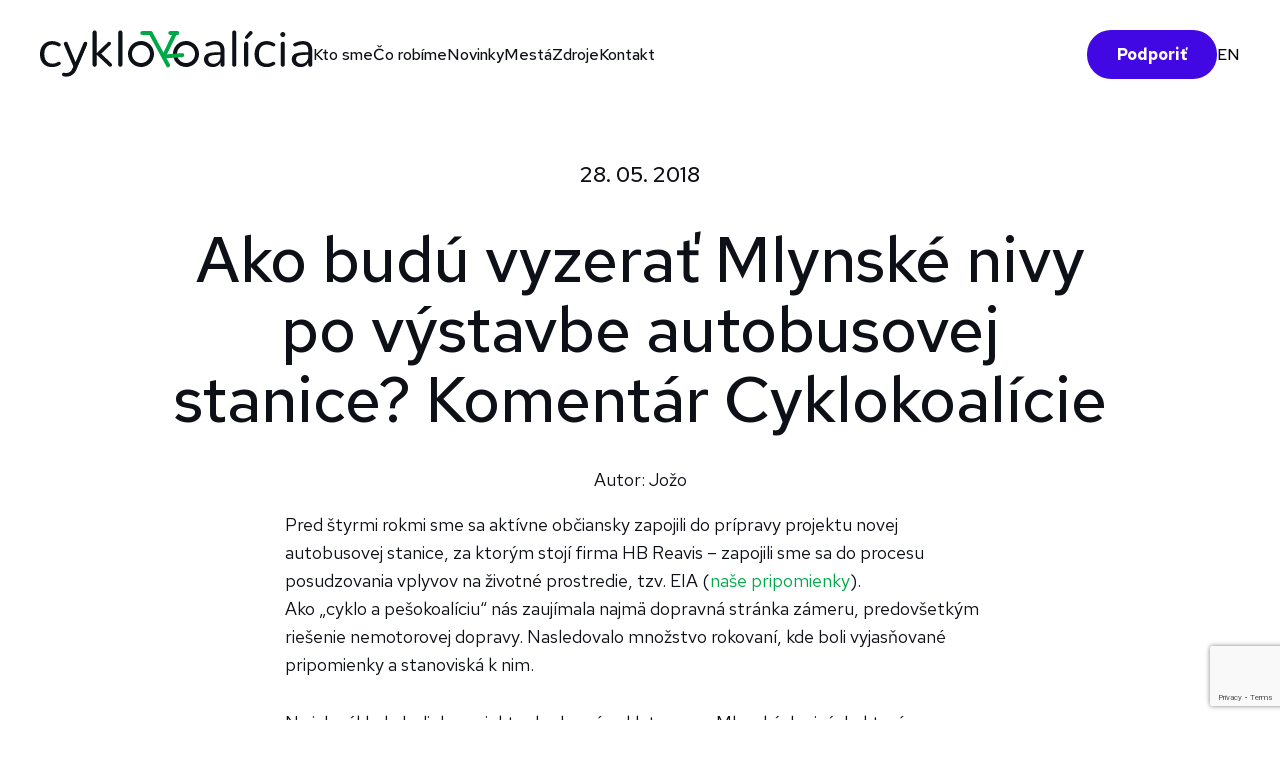

--- FILE ---
content_type: text/html; charset=UTF-8
request_url: https://cyklokoalicia.sk/2018/05/ako-budu-vyzerat-mlynske-nivy-po-vystavbe-autobusovej-stanice-komentar-cyklokoalicie/
body_size: 35249
content:
<!DOCTYPE html><html
lang=sk-SK><head>
 <script>(function(w,d,s,l,i){w[l]=w[l]||[];w[l].push({'gtm.start':
	new Date().getTime(),event:'gtm.js'});var f=d.getElementsByTagName(s)[0],
	j=d.createElement(s),dl=l!='dataLayer'?'&l='+l:'';j.async=true;j.src=
	'https://www.googletagmanager.com/gtm.js?id='+i+dl;f.parentNode.insertBefore(j,f);
	})(window,document,'script','dataLayer','GTM-T26N9QR8');</script> <meta
charset="UTF-8"><meta
name="viewport" content="width=device-width, initial-scale=1"><link
rel=profile href=https://gmpg.org/xfn/11><link
rel=preconnect href=https://fonts.googleapis.com><link
rel=preconnect href=https://fonts.gstatic.com crossorigin><link
href="https://fonts.googleapis.com/css2?family=Red+Hat+Text:wght@400;500;700&display=swap" rel=stylesheet><link
rel=stylesheet type=text/css href=//cdn.jsdelivr.net/npm/slick-carousel@1.8.1/slick/slick.css><link
rel=stylesheet type=text/css href=//cdn.jsdelivr.net/npm/slick-carousel@1.8.1/slick/slick-theme.css><meta
name='robots' content='index, follow, max-image-preview:large, max-snippet:-1, max-video-preview:-1'><link
rel=alternate hreflang=sk href=https://cyklokoalicia.sk/2018/05/ako-budu-vyzerat-mlynske-nivy-po-vystavbe-autobusovej-stanice-komentar-cyklokoalicie/ ><link
rel=alternate hreflang=x-default href=https://cyklokoalicia.sk/2018/05/ako-budu-vyzerat-mlynske-nivy-po-vystavbe-autobusovej-stanice-komentar-cyklokoalicie/ ><title>Ako budú vyzerať Mlynské nivy po výstavbe autobusovej stanice? Komentár Cyklokoalície - Cyklokoalícia</title><link
rel=canonical href=https://cyklokoalicia.sk/2018/05/ako-budu-vyzerat-mlynske-nivy-po-vystavbe-autobusovej-stanice-komentar-cyklokoalicie/ ><meta
property="og:locale" content="sk_SK"><meta
property="og:type" content="article"><meta
property="og:title" content="Ako budú vyzerať Mlynské nivy po výstavbe autobusovej stanice? Komentár Cyklokoalície - Cyklokoalícia"><meta
property="og:description" content="Pred štyrmi rokmi sme sa aktívne občiansky zapojili do prípravy projektu novej autobusovej stanice, za ktorým stojí firma HB Reavis &#8211; zapojili sme sa do procesu posudzovania vplyvov na životné prostredie, tzv. EIA (naše pripomienky). Ako &#8222;cyklo a pešokoalíciu&#8220; nás zaujímala najmä dopravná stránka zámeru, predovšetkým riešenie nemotorovej dopravy. Nasledovalo množstvo rokovaní, kde boli vyjasňované pripomienky [&hellip;]"><meta
property="og:url" content="https://cyklokoalicia.sk/2018/05/ako-budu-vyzerat-mlynske-nivy-po-vystavbe-autobusovej-stanice-komentar-cyklokoalicie/"><meta
property="og:site_name" content="Cyklokoalícia"><meta
property="article:published_time" content="2018-05-28T17:00:54+00:00"><meta
property="article:modified_time" content="2022-12-06T13:47:40+00:00"><meta
property="og:image" content="https://cyklokoalicia.sk/wp-content/uploads/2017/06/Mlynske-Nivy-B-2.jpg"><meta
property="og:image:width" content="1919"><meta
property="og:image:height" content="1079"><meta
property="og:image:type" content="image/jpeg"><meta
name="author" content="Jožo"><meta
name="twitter:card" content="summary_large_image"><meta
name="twitter:label1" content="Autor"><meta
name="twitter:data1" content="Jožo"><meta
name="twitter:label2" content="Predpokladaný čas čítania"><meta
name="twitter:data2" content="18 minút"> <script type=application/ld+json class=yoast-schema-graph>{"@context":"https://schema.org","@graph":[{"@type":"Article","@id":"https://cyklokoalicia.sk/2018/05/ako-budu-vyzerat-mlynske-nivy-po-vystavbe-autobusovej-stanice-komentar-cyklokoalicie/#article","isPartOf":{"@id":"https://cyklokoalicia.sk/2018/05/ako-budu-vyzerat-mlynske-nivy-po-vystavbe-autobusovej-stanice-komentar-cyklokoalicie/"},"author":{"name":"Jožo","@id":"https://cyklokoalicia.sk/#/schema/person/d64d05bc2159987ca767088a4d882877"},"headline":"Ako budú vyzerať Mlynské nivy po výstavbe autobusovej stanice? Komentár Cyklokoalície","datePublished":"2018-05-28T17:00:54+00:00","dateModified":"2022-12-06T13:47:40+00:00","mainEntityOfPage":{"@id":"https://cyklokoalicia.sk/2018/05/ako-budu-vyzerat-mlynske-nivy-po-vystavbe-autobusovej-stanice-komentar-cyklokoalicie/"},"wordCount":3522,"commentCount":5,"image":{"@id":"https://cyklokoalicia.sk/2018/05/ako-budu-vyzerat-mlynske-nivy-po-vystavbe-autobusovej-stanice-komentar-cyklokoalicie/#primaryimage"},"thumbnailUrl":"https://cyklokoalicia.sk/wp-content/uploads/2017/06/Mlynske-Nivy-B-2.jpg","keywords":["autobusová stanica","karadžičova","košická","mlynské nivy","návrhy","o2","o3","pešokoalícia","r17","r20","r26"],"articleSection":["Bratislava","Pešokoalícia","Riešenia","Uncategorized @sk"],"inLanguage":"sk-SK","potentialAction":[{"@type":"CommentAction","name":"Comment","target":["https://cyklokoalicia.sk/2018/05/ako-budu-vyzerat-mlynske-nivy-po-vystavbe-autobusovej-stanice-komentar-cyklokoalicie/#respond"]}]},{"@type":"WebPage","@id":"https://cyklokoalicia.sk/2018/05/ako-budu-vyzerat-mlynske-nivy-po-vystavbe-autobusovej-stanice-komentar-cyklokoalicie/","url":"https://cyklokoalicia.sk/2018/05/ako-budu-vyzerat-mlynske-nivy-po-vystavbe-autobusovej-stanice-komentar-cyklokoalicie/","name":"Ako budú vyzerať Mlynské nivy po výstavbe autobusovej stanice? Komentár Cyklokoalície - Cyklokoalícia","isPartOf":{"@id":"https://cyklokoalicia.sk/#website"},"primaryImageOfPage":{"@id":"https://cyklokoalicia.sk/2018/05/ako-budu-vyzerat-mlynske-nivy-po-vystavbe-autobusovej-stanice-komentar-cyklokoalicie/#primaryimage"},"image":{"@id":"https://cyklokoalicia.sk/2018/05/ako-budu-vyzerat-mlynske-nivy-po-vystavbe-autobusovej-stanice-komentar-cyklokoalicie/#primaryimage"},"thumbnailUrl":"https://cyklokoalicia.sk/wp-content/uploads/2017/06/Mlynske-Nivy-B-2.jpg","datePublished":"2018-05-28T17:00:54+00:00","dateModified":"2022-12-06T13:47:40+00:00","author":{"@id":"https://cyklokoalicia.sk/#/schema/person/d64d05bc2159987ca767088a4d882877"},"breadcrumb":{"@id":"https://cyklokoalicia.sk/2018/05/ako-budu-vyzerat-mlynske-nivy-po-vystavbe-autobusovej-stanice-komentar-cyklokoalicie/#breadcrumb"},"inLanguage":"sk-SK","potentialAction":[{"@type":"ReadAction","target":["https://cyklokoalicia.sk/2018/05/ako-budu-vyzerat-mlynske-nivy-po-vystavbe-autobusovej-stanice-komentar-cyklokoalicie/"]}]},{"@type":"ImageObject","inLanguage":"sk-SK","@id":"https://cyklokoalicia.sk/2018/05/ako-budu-vyzerat-mlynske-nivy-po-vystavbe-autobusovej-stanice-komentar-cyklokoalicie/#primaryimage","url":"https://cyklokoalicia.sk/wp-content/uploads/2017/06/Mlynske-Nivy-B-2.jpg","contentUrl":"https://cyklokoalicia.sk/wp-content/uploads/2017/06/Mlynske-Nivy-B-2.jpg","width":1919,"height":1079,"caption":"Vizualizácia: Cykloinfraštruktúra v križovatke Karadžičova-Dunajská/Mlynské nivy (návrh Cyklokoalície, ktorý Magistrát i developer odmietli)"},{"@type":"BreadcrumbList","@id":"https://cyklokoalicia.sk/2018/05/ako-budu-vyzerat-mlynske-nivy-po-vystavbe-autobusovej-stanice-komentar-cyklokoalicie/#breadcrumb","itemListElement":[{"@type":"ListItem","position":1,"name":"Domovská stránka","item":"https://cyklokoalicia.sk/"},{"@type":"ListItem","position":2,"name":"Novinky","item":"https://cyklokoalicia.sk/novinky/"},{"@type":"ListItem","position":3,"name":"Ako budú vyzerať Mlynské nivy po výstavbe autobusovej stanice? Komentár Cyklokoalície"}]},{"@type":"WebSite","@id":"https://cyklokoalicia.sk/#website","url":"https://cyklokoalicia.sk/","name":"Cyklokoalícia","description":"Lepšia cyklodoprava a podmienky pre chodcov","potentialAction":[{"@type":"SearchAction","target":{"@type":"EntryPoint","urlTemplate":"https://cyklokoalicia.sk/?s={search_term_string}"},"query-input":{"@type":"PropertyValueSpecification","valueRequired":true,"valueName":"search_term_string"}}],"inLanguage":"sk-SK"},{"@type":"Person","@id":"https://cyklokoalicia.sk/#/schema/person/d64d05bc2159987ca767088a4d882877","name":"Jožo","image":{"@type":"ImageObject","inLanguage":"sk-SK","@id":"https://cyklokoalicia.sk/#/schema/person/image/","url":"https://secure.gravatar.com/avatar/78aece9136c7853a919979467235166f45c751881d565c9b2a3f6ce7f525e62c?s=96&d=mm&r=g","contentUrl":"https://secure.gravatar.com/avatar/78aece9136c7853a919979467235166f45c751881d565c9b2a3f6ce7f525e62c?s=96&d=mm&r=g","caption":"Jožo"},"url":"https://cyklokoalicia.sk/author/jozo/"}]}</script> <link
rel=alternate type=application/rss+xml title="RSS kanál: Cyklokoalícia &raquo;" href=https://cyklokoalicia.sk/feed/ ><link
rel=alternate type=application/rss+xml title="RSS kanál komentárov webu Cyklokoalícia &raquo;" href=https://cyklokoalicia.sk/comments/feed/ ><link
rel=alternate type=application/rss+xml title="RSS kanál komentárov webu Cyklokoalícia &raquo; ku článku Ako budú vyzerať Mlynské nivy po výstavbe autobusovej stanice? Komentár Cyklokoalície" href=https://cyklokoalicia.sk/2018/05/ako-budu-vyzerat-mlynske-nivy-po-vystavbe-autobusovej-stanice-komentar-cyklokoalicie/feed/ ><link
rel=alternate title="oEmbed (JSON)" type=application/json+oembed href="https://cyklokoalicia.sk/wp-json/oembed/1.0/embed?url=https%3A%2F%2Fcyklokoalicia.sk%2F2018%2F05%2Fako-budu-vyzerat-mlynske-nivy-po-vystavbe-autobusovej-stanice-komentar-cyklokoalicie%2F"><link
rel=alternate title="oEmbed (XML)" type=text/xml+oembed href="https://cyklokoalicia.sk/wp-json/oembed/1.0/embed?url=https%3A%2F%2Fcyklokoalicia.sk%2F2018%2F05%2Fako-budu-vyzerat-mlynske-nivy-po-vystavbe-autobusovej-stanice-komentar-cyklokoalicie%2F&#038;format=xml"><style>.lazyload,
			.lazyloading {
				max-width: 100%;
			}</style><style id=wp-img-auto-sizes-contain-inline-css>img:is([sizes=auto i],[sizes^="auto," i]){contain-intrinsic-size:3000px 1500px}
/*# sourceURL=wp-img-auto-sizes-contain-inline-css */</style><link
rel=stylesheet href=https://cyklokoalicia.sk/wp-content/cache/minify/cb9b9.css media=all><style id=wp-emoji-styles-inline-css>img.wp-smiley, img.emoji {
		display: inline !important;
		border: none !important;
		box-shadow: none !important;
		height: 1em !important;
		width: 1em !important;
		margin: 0 0.07em !important;
		vertical-align: -0.1em !important;
		background: none !important;
		padding: 0 !important;
	}
/*# sourceURL=wp-emoji-styles-inline-css */</style><link
rel=stylesheet href=https://cyklokoalicia.sk/wp-content/cache/minify/a5ff7.css media=all><style id=global-styles-inline-css>/*<![CDATA[*/:root{--wp--preset--aspect-ratio--square: 1;--wp--preset--aspect-ratio--4-3: 4/3;--wp--preset--aspect-ratio--3-4: 3/4;--wp--preset--aspect-ratio--3-2: 3/2;--wp--preset--aspect-ratio--2-3: 2/3;--wp--preset--aspect-ratio--16-9: 16/9;--wp--preset--aspect-ratio--9-16: 9/16;--wp--preset--color--black: #000000;--wp--preset--color--cyan-bluish-gray: #abb8c3;--wp--preset--color--white: #ffffff;--wp--preset--color--pale-pink: #f78da7;--wp--preset--color--vivid-red: #cf2e2e;--wp--preset--color--luminous-vivid-orange: #ff6900;--wp--preset--color--luminous-vivid-amber: #fcb900;--wp--preset--color--light-green-cyan: #7bdcb5;--wp--preset--color--vivid-green-cyan: #00d084;--wp--preset--color--pale-cyan-blue: #8ed1fc;--wp--preset--color--vivid-cyan-blue: #0693e3;--wp--preset--color--vivid-purple: #9b51e0;--wp--preset--gradient--vivid-cyan-blue-to-vivid-purple: linear-gradient(135deg,rgb(6,147,227) 0%,rgb(155,81,224) 100%);--wp--preset--gradient--light-green-cyan-to-vivid-green-cyan: linear-gradient(135deg,rgb(122,220,180) 0%,rgb(0,208,130) 100%);--wp--preset--gradient--luminous-vivid-amber-to-luminous-vivid-orange: linear-gradient(135deg,rgb(252,185,0) 0%,rgb(255,105,0) 100%);--wp--preset--gradient--luminous-vivid-orange-to-vivid-red: linear-gradient(135deg,rgb(255,105,0) 0%,rgb(207,46,46) 100%);--wp--preset--gradient--very-light-gray-to-cyan-bluish-gray: linear-gradient(135deg,rgb(238,238,238) 0%,rgb(169,184,195) 100%);--wp--preset--gradient--cool-to-warm-spectrum: linear-gradient(135deg,rgb(74,234,220) 0%,rgb(151,120,209) 20%,rgb(207,42,186) 40%,rgb(238,44,130) 60%,rgb(251,105,98) 80%,rgb(254,248,76) 100%);--wp--preset--gradient--blush-light-purple: linear-gradient(135deg,rgb(255,206,236) 0%,rgb(152,150,240) 100%);--wp--preset--gradient--blush-bordeaux: linear-gradient(135deg,rgb(254,205,165) 0%,rgb(254,45,45) 50%,rgb(107,0,62) 100%);--wp--preset--gradient--luminous-dusk: linear-gradient(135deg,rgb(255,203,112) 0%,rgb(199,81,192) 50%,rgb(65,88,208) 100%);--wp--preset--gradient--pale-ocean: linear-gradient(135deg,rgb(255,245,203) 0%,rgb(182,227,212) 50%,rgb(51,167,181) 100%);--wp--preset--gradient--electric-grass: linear-gradient(135deg,rgb(202,248,128) 0%,rgb(113,206,126) 100%);--wp--preset--gradient--midnight: linear-gradient(135deg,rgb(2,3,129) 0%,rgb(40,116,252) 100%);--wp--preset--font-size--small: 13px;--wp--preset--font-size--medium: 20px;--wp--preset--font-size--large: 36px;--wp--preset--font-size--x-large: 42px;--wp--preset--spacing--20: 0.44rem;--wp--preset--spacing--30: 0.67rem;--wp--preset--spacing--40: 1rem;--wp--preset--spacing--50: 1.5rem;--wp--preset--spacing--60: 2.25rem;--wp--preset--spacing--70: 3.38rem;--wp--preset--spacing--80: 5.06rem;--wp--preset--shadow--natural: 6px 6px 9px rgba(0, 0, 0, 0.2);--wp--preset--shadow--deep: 12px 12px 50px rgba(0, 0, 0, 0.4);--wp--preset--shadow--sharp: 6px 6px 0px rgba(0, 0, 0, 0.2);--wp--preset--shadow--outlined: 6px 6px 0px -3px rgb(255, 255, 255), 6px 6px rgb(0, 0, 0);--wp--preset--shadow--crisp: 6px 6px 0px rgb(0, 0, 0);}:where(.is-layout-flex){gap: 0.5em;}:where(.is-layout-grid){gap: 0.5em;}body .is-layout-flex{display: flex;}.is-layout-flex{flex-wrap: wrap;align-items: center;}.is-layout-flex > :is(*, div){margin: 0;}body .is-layout-grid{display: grid;}.is-layout-grid > :is(*, div){margin: 0;}:where(.wp-block-columns.is-layout-flex){gap: 2em;}:where(.wp-block-columns.is-layout-grid){gap: 2em;}:where(.wp-block-post-template.is-layout-flex){gap: 1.25em;}:where(.wp-block-post-template.is-layout-grid){gap: 1.25em;}.has-black-color{color: var(--wp--preset--color--black) !important;}.has-cyan-bluish-gray-color{color: var(--wp--preset--color--cyan-bluish-gray) !important;}.has-white-color{color: var(--wp--preset--color--white) !important;}.has-pale-pink-color{color: var(--wp--preset--color--pale-pink) !important;}.has-vivid-red-color{color: var(--wp--preset--color--vivid-red) !important;}.has-luminous-vivid-orange-color{color: var(--wp--preset--color--luminous-vivid-orange) !important;}.has-luminous-vivid-amber-color{color: var(--wp--preset--color--luminous-vivid-amber) !important;}.has-light-green-cyan-color{color: var(--wp--preset--color--light-green-cyan) !important;}.has-vivid-green-cyan-color{color: var(--wp--preset--color--vivid-green-cyan) !important;}.has-pale-cyan-blue-color{color: var(--wp--preset--color--pale-cyan-blue) !important;}.has-vivid-cyan-blue-color{color: var(--wp--preset--color--vivid-cyan-blue) !important;}.has-vivid-purple-color{color: var(--wp--preset--color--vivid-purple) !important;}.has-black-background-color{background-color: var(--wp--preset--color--black) !important;}.has-cyan-bluish-gray-background-color{background-color: var(--wp--preset--color--cyan-bluish-gray) !important;}.has-white-background-color{background-color: var(--wp--preset--color--white) !important;}.has-pale-pink-background-color{background-color: var(--wp--preset--color--pale-pink) !important;}.has-vivid-red-background-color{background-color: var(--wp--preset--color--vivid-red) !important;}.has-luminous-vivid-orange-background-color{background-color: var(--wp--preset--color--luminous-vivid-orange) !important;}.has-luminous-vivid-amber-background-color{background-color: var(--wp--preset--color--luminous-vivid-amber) !important;}.has-light-green-cyan-background-color{background-color: var(--wp--preset--color--light-green-cyan) !important;}.has-vivid-green-cyan-background-color{background-color: var(--wp--preset--color--vivid-green-cyan) !important;}.has-pale-cyan-blue-background-color{background-color: var(--wp--preset--color--pale-cyan-blue) !important;}.has-vivid-cyan-blue-background-color{background-color: var(--wp--preset--color--vivid-cyan-blue) !important;}.has-vivid-purple-background-color{background-color: var(--wp--preset--color--vivid-purple) !important;}.has-black-border-color{border-color: var(--wp--preset--color--black) !important;}.has-cyan-bluish-gray-border-color{border-color: var(--wp--preset--color--cyan-bluish-gray) !important;}.has-white-border-color{border-color: var(--wp--preset--color--white) !important;}.has-pale-pink-border-color{border-color: var(--wp--preset--color--pale-pink) !important;}.has-vivid-red-border-color{border-color: var(--wp--preset--color--vivid-red) !important;}.has-luminous-vivid-orange-border-color{border-color: var(--wp--preset--color--luminous-vivid-orange) !important;}.has-luminous-vivid-amber-border-color{border-color: var(--wp--preset--color--luminous-vivid-amber) !important;}.has-light-green-cyan-border-color{border-color: var(--wp--preset--color--light-green-cyan) !important;}.has-vivid-green-cyan-border-color{border-color: var(--wp--preset--color--vivid-green-cyan) !important;}.has-pale-cyan-blue-border-color{border-color: var(--wp--preset--color--pale-cyan-blue) !important;}.has-vivid-cyan-blue-border-color{border-color: var(--wp--preset--color--vivid-cyan-blue) !important;}.has-vivid-purple-border-color{border-color: var(--wp--preset--color--vivid-purple) !important;}.has-vivid-cyan-blue-to-vivid-purple-gradient-background{background: var(--wp--preset--gradient--vivid-cyan-blue-to-vivid-purple) !important;}.has-light-green-cyan-to-vivid-green-cyan-gradient-background{background: var(--wp--preset--gradient--light-green-cyan-to-vivid-green-cyan) !important;}.has-luminous-vivid-amber-to-luminous-vivid-orange-gradient-background{background: var(--wp--preset--gradient--luminous-vivid-amber-to-luminous-vivid-orange) !important;}.has-luminous-vivid-orange-to-vivid-red-gradient-background{background: var(--wp--preset--gradient--luminous-vivid-orange-to-vivid-red) !important;}.has-very-light-gray-to-cyan-bluish-gray-gradient-background{background: var(--wp--preset--gradient--very-light-gray-to-cyan-bluish-gray) !important;}.has-cool-to-warm-spectrum-gradient-background{background: var(--wp--preset--gradient--cool-to-warm-spectrum) !important;}.has-blush-light-purple-gradient-background{background: var(--wp--preset--gradient--blush-light-purple) !important;}.has-blush-bordeaux-gradient-background{background: var(--wp--preset--gradient--blush-bordeaux) !important;}.has-luminous-dusk-gradient-background{background: var(--wp--preset--gradient--luminous-dusk) !important;}.has-pale-ocean-gradient-background{background: var(--wp--preset--gradient--pale-ocean) !important;}.has-electric-grass-gradient-background{background: var(--wp--preset--gradient--electric-grass) !important;}.has-midnight-gradient-background{background: var(--wp--preset--gradient--midnight) !important;}.has-small-font-size{font-size: var(--wp--preset--font-size--small) !important;}.has-medium-font-size{font-size: var(--wp--preset--font-size--medium) !important;}.has-large-font-size{font-size: var(--wp--preset--font-size--large) !important;}.has-x-large-font-size{font-size: var(--wp--preset--font-size--x-large) !important;}
/*# sourceURL=global-styles-inline-css *//*]]>*/</style><style id=classic-theme-styles-inline-css>/*! This file is auto-generated */
.wp-block-button__link{color:#fff;background-color:#32373c;border-radius:9999px;box-shadow:none;text-decoration:none;padding:calc(.667em + 2px) calc(1.333em + 2px);font-size:1.125em}.wp-block-file__button{background:#32373c;color:#fff;text-decoration:none}
/*# sourceURL=/wp-includes/css/classic-themes.min.css */</style><link
rel=stylesheet href=https://cyklokoalicia.sk/wp-content/cache/minify/76c40.css media=all> <script id=wpml-cookie-js-extra>var wpml_cookies = {"wp-wpml_current_language":{"value":"sk","expires":1,"path":"/"}};
var wpml_cookies = {"wp-wpml_current_language":{"value":"sk","expires":1,"path":"/"}};
//# sourceURL=wpml-cookie-js-extra</script> <script src=https://cyklokoalicia.sk/wp-content/cache/minify/b2ac7.js></script> <script id=sib-front-js-js-extra>var sibErrMsg = {"invalidMail":"Please fill out valid email address","requiredField":"Please fill out required fields","invalidDateFormat":"Please fill out valid date format","invalidSMSFormat":"Please fill out valid phone number"};
var ajax_sib_front_object = {"ajax_url":"https://cyklokoalicia.sk/wp-admin/admin-ajax.php","ajax_nonce":"ca9fb3e9f0","flag_url":"https://cyklokoalicia.sk/wp-content/plugins/mailin/img/flags/"};
//# sourceURL=sib-front-js-js-extra</script> <script src=https://cyklokoalicia.sk/wp-content/cache/minify/cb842.js></script> <link
rel=https://api.w.org/ href=https://cyklokoalicia.sk/wp-json/ ><link
rel=alternate title=JSON type=application/json href=https://cyklokoalicia.sk/wp-json/wp/v2/posts/4822><link
rel=EditURI type=application/rsd+xml title=RSD href=https://cyklokoalicia.sk/xmlrpc.php?rsd><meta
name="generator" content="WPML ver:4.6.15 stt:1,10;"> <script>document.documentElement.className = document.documentElement.className.replace('no-js', 'js');</script> <style>/*<![CDATA[*/.no-js img.lazyload {
				display: none;
			}

			figure.wp-block-image img.lazyloading {
				min-width: 150px;
			}

			.lazyload,
			.lazyloading {
				--smush-placeholder-width: 100px;
				--smush-placeholder-aspect-ratio: 1/1;
				width: var(--smush-image-width, var(--smush-placeholder-width)) !important;
				aspect-ratio: var(--smush-image-aspect-ratio, var(--smush-placeholder-aspect-ratio)) !important;
			}

						.lazyload, .lazyloading {
				opacity: 0;
			}

			.lazyloaded {
				opacity: 1;
				transition: opacity 400ms;
				transition-delay: 0ms;
			}/*]]>*/</style><link
rel=icon href=https://cyklokoalicia.sk/wp-content/uploads/2022/08/favicon-1.svg sizes=32x32><link
rel=icon href=https://cyklokoalicia.sk/wp-content/uploads/2022/08/favicon-1.svg sizes=192x192><link
rel=apple-touch-icon href=https://cyklokoalicia.sk/wp-content/uploads/2022/08/favicon-1.svg><meta
name="msapplication-TileImage" content="https://cyklokoalicia.sk/wp-content/uploads/2022/08/favicon-1.svg"><style id=wp-custom-css>/*<![CDATA[*/html{
	margin-top: 0px !important;
}

.wp-block-file{
	text-align: center;
}
.wp-block-file a{
		font-size: 14px !important;
    line-height: 22px;
    font-weight: 700;
    padding: 14px 40px !important;
    border: 1px solid #0E1017;
    border-radius: 40px !important;
    color: #0E1017 !important;
    text-decoration: none !important;
    background-color: white !important;
}
.wp-block-file a:hover{
	    color: #008539 !important;
    border-color: #008539;
    text-decoration: none;
}
@media(max-width: 600px){
	.ngg-galleryoverview .ngg-gallery-thumbnail-box {
		width: 50%;
	}
}
.post-date{
    margin-top: 10px;
}
@media(max-width: 1100px){
	.post-date{
		text-align: left;
    width: 100%;
	}
}

.single-post .post-detail-date {
		max-width: 1000px;
    margin: auto;
    display: flex;
    padding-left: 20px;
		padding-right: 20px;
}

.is-search-form{
	margin: 2px 0px 30px 0px !important;
}
.is-form-style input.is-search-input{
	border: solid 1px #0E1017 !important;
}
.is-form-style.is-form-style-3 input.is-search-input{
	    border-right: 1px solid #0E1017 !important;
}

.is-search-input::placeholder{
	color: #0E1017;
}

@media(max-width: 768px){
	.home .content-area{
		padding-top: 85px;
	}
	.is-search-form {
		    display: flex;
    margin: 0px auto 30px auto!important;
    width: calc(100% - 40px) !important;
	}
	.video-hp {
		padding-top: 0px;
	}
	.page-id-7755 .text-block:before{
		top: 715px;
	}
}
.video-hp {
		padding-top: 0px;
	}

.blog-section--posts-single .post-image{
	height: fit-content;
}

.slick-prev{
	left: -42px;
}

.slick-prev:before{
    content: "";
    background-image: url(https://test.cyklokoalicia.sk/wp-content/themes/cyklokoalicia/images/slider-next.svg);
    width: 18px;
    height: 34px;
    position: absolute;
    background-size: contain;
    background-repeat: no-repeat;
    top: 0;
    bottom: 0;
    margin: auto 0;
	transform: rotate(180deg);
}

.site-footer--desc__socials a{
	margin: auto 0px;
}
.site-footer--desc__socials a:nth-of-type(5) img{
	max-height: 20px !important;
	height: 100% !important;
}

.contact--block__socials li a.twitter:before{
	background-image: url("/wp-content/themes/cyklokoalicia/images/twitter-x.svg");
	    filter: invert(1) sepia(1) saturate(5) hue-rotate(180deg);
    object-fit: contain;
    background-size: contain;
    background-repeat: no-repeat;
	    height: 24px;
    background-position: center;
	top: 5px;
}

.posts-navigation .nav-links{
	display: flex;
  justify-content: space-between;
  margin-top: 31px;
}

@media(max-width: 400px){
	.posts-navigation .nav-links{
		flex-direction: column;
		justify-content: center;
	}
}

.posts-navigation .nav-links a{
	font-size: 14px;
    line-height: 22px;
    font-weight: 700;
    padding: 14px 40px;
    border: 1px solid #0E1017;
    border-radius: 40px;
    color: #0E1017;
    text-decoration: none;
    background-color: white;
    margin-top: 50px;
}

.posts-navigation .nav-links a:hover{
	color: #008539;
    border-color: #008539;
    text-decoration: none;
}

@media (min-width: 991px){
	.header .navbar--menu > ul > li .sub-menu{
	top: 37px;
}
}

.search-form{
	 width: fit-content !important;
   margin: 20px 0px 15px auto !important;
	   max-width: 300px !important;
    width: 100%!important;
}

.search-form label input{
	max-width: 300px;
    width: 100%;
	  height: 50px;
    border-radius: 40px;
    border: 1px solid black;
    padding: 10px;
	font-size: 18px;
	line-height: 28px;
	font-weight: 400;
	background: white;
}

.search-form label input:focus{
	border: 1px solid #009540;
	outline: 1px solid #009540;
}

.search-form >input{
	display: none;
}

@media(max-width: 767px){
	.search-form{
		margin: 0px 20px 15px auto !important;
		max-width: 250px !important;
	}
	.search-form label input{
		height: 40px;
		font-size: 16px;
		line-height: 22px;
	}
}


footer .donate h2{
	text-align: center;
	font-size: 56px;
  line-height: 62px;
   font-weight: 500;
   margin-bottom: 42px;
	padding-top: 80px !important;
	background: transparent;
}

.site-footer--desc__socials a:nth-of-type(5){
	display: none !important;
}

.search-header h1{
	padding-top: 30px;
}

.footer-menus .site-footer--desc__socials a:hover:nth-child(7){
	position: relative;
}
.footer-menus .site-footer--desc__socials a:hover:before{
	content: none;
}

/*
.navbar--menu{
	display: none;
}
.navbar--menu.is-open{
	display: block;
}
*/

@media (max-width: 1000px) {
 .header--toggler:hover img {
   display: initial;
  }
	.header--toggler.open img{
		display: none;
	}
	.header--toggler:not(.open):before{
		content: none;
	}
}




footer,
.blog-section,
.projects-section,
.publications-all,
.tools{
	width: 100%;
	overflow: hidden;
}

@media(max-width: 767px){
	.contact-simple{
		width: 100vw;
		overflow: hidden;
	}
	.publications-all{
		display: flex;
		column-gap: 20px;
		row-gap: 20px;
		flex-wrap: wrap;
	}
	.publications-all > a{
		width: calc(50% - 10px);
	}
	.header .navbar--language__menu {
	bottom: 130px;
	}
}

@media (max-width: 1000px){
  .navbar--menu ul li .sub-menu{
    display:none;
  }
}


.single-post.single .post a{
	 word-break: break-all;
}


/*
footer{
	display: none;
}

.blog-section{
	display: none;
}

.projects-section{
	display: none;
}/*]]>*/</style></head><body
data-rsssl=1 class="wp-singular post-template-default single single-post postid-4822 single-format-standard wp-theme-cyklokoalicia">
<noscript><iframe
data-src="https://www.googletagmanager.com/ns.html?id=GTM-T26N9QR8"
height=0 width=0 style=display:none;visibility:hidden src="[data-uri]" class=lazyload data-load-mode=1></iframe></noscript><div
id=page class=site><header
class=main-header role=banner><div
class=header ><div
class=header--logo >
<a
href=https://cyklokoalicia.sk>
<img
class="main-logo lazyload" data-src=https://cyklokoalicia.sk/wp-content/themes/cyklokoalicia/images/cyklokoalicia-logo.svg alt=Logo src="[data-uri]">
</a></div><div
class=header--toggler>
<img
data-src=https://cyklokoalicia.sk/wp-content/themes/cyklokoalicia/images/menu.svg alt src="[data-uri]" class=lazyload></div><nav
class=navbar><div
class=navbar--menu id=navbarSupportedContent><ul
id=menu-main class="navbar-nav mr-auto"><li
id=menu-item-8038 class="menu-item menu-item-type-custom menu-item-object-custom menu-item-has-children menu-item-8038"><a>Kto sme</a><ul
class=sub-menu>
<li
id=menu-item-14976 class="menu-item menu-item-type-post_type menu-item-object-page menu-item-14976"><a
href=https://cyklokoalicia.sk/kto-sme/o-nas/ >O nás</a></li>
<li
id=menu-item-7738 class="menu-item menu-item-type-post_type menu-item-object-page menu-item-7738"><a
href=https://cyklokoalicia.sk/kto-sme/pre-media/ >Pre médiá</a></li></ul>
</li>
<li
id=menu-item-8039 class="menu-item menu-item-type-custom menu-item-object-custom menu-item-has-children menu-item-8039"><a>Čo robíme</a><ul
class=sub-menu>
<li
id=menu-item-7744 class="menu-item menu-item-type-post_type menu-item-object-page menu-item-7744"><a
href=https://cyklokoalicia.sk/co-robime/advokacne-aktivity/ >Advokačné aktivity</a></li>
<li
id=menu-item-7748 class="menu-item menu-item-type-post_type menu-item-object-page menu-item-7748"><a
href=https://cyklokoalicia.sk/co-robime/projekty/ >Projekty</a></li></ul>
</li>
<li
id=menu-item-7749 class="menu-item menu-item-type-post_type menu-item-object-page current_page_parent menu-item-7749"><a
href=https://cyklokoalicia.sk/novinky/ >Novinky</a></li>
<li
id=menu-item-8042 class="menu-item menu-item-type-post_type menu-item-object-page menu-item-8042"><a
href=https://cyklokoalicia.sk/mesta/ >Mestá</a></li>
<li
id=menu-item-8037 class="menu-item menu-item-type-custom menu-item-object-custom menu-item-has-children menu-item-8037"><a>Zdroje</a><ul
class=sub-menu>
<li
id=menu-item-7753 class="menu-item menu-item-type-post_type menu-item-object-page menu-item-7753"><a
href=https://cyklokoalicia.sk/resources/publikacie/ >Publikácie</a></li>
<li
id=menu-item-7752 class="menu-item menu-item-type-post_type menu-item-object-page menu-item-7752"><a
href=https://cyklokoalicia.sk/resources/nastroje/ >Nástroje</a></li>
<li
id=menu-item-11710 class="menu-item menu-item-type-post_type menu-item-object-page menu-item-11710"><a
href=https://cyklokoalicia.sk/resources/wiki/ >Wiki</a></li></ul>
</li>
<li
id=menu-item-7754 class="menu-item menu-item-type-post_type menu-item-object-page menu-item-privacy-policy menu-item-7754"><a
rel=privacy-policy href=https://cyklokoalicia.sk/kontakt/ >Kontakt</a></li></ul></div><div
class=navbar--language>
<a
href=https://cyklokoalicia.darujme.sk/31285/ target=_blank class=" bttn bttn-purple" href=/kontakt>Podporiť</a>
<a
href=/en/english-information class=navbar--language__menu>EN</a></div></nav></div></header><div
id=content class=site-content><div
id=primary class=content-area><main
id=main class=site-main role=main><article
id=post-4822 class="post-4822 post type-post status-publish format-standard has-post-thumbnail hentry category-bratislava category-pesokoalicia category-riesenia category-uncategorized-sk tag-autobusova-stanica tag-karadzicova tag-kosicka tag-mlynske-nivy tag-navrhy tag-o2 tag-o3 tag-pesokoalicia-2 tag-r17 tag-r20 tag-r26"><header
class=entry-header>
<span
class=post-detail-date style="text-align: center; display: block;">28. 05. 2018</span><h1 class="entry-title">Ako budú vyzerať Mlynské nivy po výstavbe autobusovej stanice? Komentár Cyklokoalície</h1>		<span
class=post-detail-author style="text-align: center; width: 100%; margin-bottom: 20px; font-size: 18px;">Autor: Jožo</span><div
class=entry-meta></div></header><div
class=entry-content><p>Pred štyrmi rokmi sme sa aktívne občiansky zapojili do prípravy projektu novej autobusovej stanice, za ktorým stojí firma HB Reavis &#8211; zapojili sme sa do procesu posudzovania vplyvov na životné prostredie, tzv. EIA (<a
href=https://cyklokoalicia.sk/blog/2014/11/24/pripomienky-k-projektu-novej-autobusovej-stanice/ >naše pripomienky</a>). <span
style="font-weight: 400;">Ako &#8222;cyklo a pešokoalíciu&#8220; nás zaujímala najmä dopravná stránka zámeru, predovšetkým riešenie nemotorovej dopravy. Nasledovalo množstvo rokovaní, kde boli vyjasňované pripomienky a stanoviská k nim.</span></p><p>Na ich základe boli do projektu doplnené cyklotrasy na Mlynských nivách, ktoré v prvotnom zámere neboli, i výrazne zlepšené parkovacie kapacity pre cyklistov.</p><p><span
style="font-weight: 400;">Počas rokovaní sme však dospeli k niekoľkým bodom, kde sme nedospeli k zhode. Opakovane sme poukazovali, že navrhované riešenie má viaceré nedostatky a navrhovali spôsob ich odstránenia. Žiaľ developer si tieto pripomienky neosvojil. Išlo najmä o prerušovanie, zužovanie a komplikovanie peších ťahov, neriešenie cyklistických trás vo všetkých nutných smeroch či zbytočne nižšie štandardy a bezpečnosť pre cyklistov, ako by v území bolo možné zaviesť.</span></p><p><strong>Pre všetky naše návrhy je spoločná základná zásada: infraštruktúra musí byť bezpečná pre všetky vekové skupiny. Teda po chodníku alebo cyklotrase musí vedieť  bezpečne a samostatne prejsť nielen vyšportovaný tridsiatnik na vrchole síl, ale aj 8 ročné dieťa idúce do školy či 80 ročný človek na prechádzke.</strong></p><p><span
style="font-weight: 400;">Od našich posledných stretnutí s developerom prešla dlhšia doba, počas ktorej sa projekt ďalej upravoval. Výsledný stav projektu nám však nie je známy. Požiadali sme preto o vyjadrenie developera a mesto. Odpoveď developera uvádzame v <a
href=https://cyklokoalicia.sk/2018/05/ako-budu-vyzerat-mlynske-nivy-po-vystavbe-autobusovej-stanice-vyjadrenie-developera/ >samostatnom článku.</a> Odpoveď mesta zatiaľ nemáme.</span></p><p>V nasledujúcom texte popisujeme najhlavnejšie sporné otázky.</p><p><strong><em>1. Priechod pre chodcov cez severné rameno križovatky Mlynské nivy &#8211; Karadžičova. Podľa medializovaných informácií (<a
href=https://bratislava.sme.sk/c/20808430/bulvar-na-mlynskyche-nivach-budu-stavat-rok-a-pol-zacnu-v-maji-a-cestu-napokon-celu-neuzavru.html>https://bratislava.sme.sk/c/20808430/bulvar-na-mlynskyche-nivach-budu-stavat-rok-a-pol-zacnu-v-maji-a-cestu-napokon-celu-neuzavru.html</a>) zostáva zachovaný. Je táto informácia pravdivá? Akým spôsobom sa podarilo dosiahnuť túto zmenu? Pôvodné projektové plány rušili priechod kvôli pridávaniu ďalšieho odbočovacieho pruhu.<br>
Bude pridaný aj priechod medzi reštauráciou Koník a Twin City a priechod cez Karadžičovu pri križovatke s Páričkovou?</em></strong></p><p>Priechody cez všetky ramená križovatiek sú dôležité na dosiahnutie atraktivity pešieho pohybu. Prečo? Predstavme si svetelne riadenú priesečnú križovatku dvoch ulíc v husto zastavanej mestskej štvrti s chodníkmi po oboch stranách ulice. Ak sú priechody cez všetky ramená križovatky, tak chodec idúci v akomkoľvek smere po ktoromkoľvek chodníku príde ku križovatke na na druhú stranu prejde v priamej línii. Kvôli zlepšeniu priepustnosti pre autá sa však v našich končinách jeden priechod občas zruší. Ak chýba, tak sa stane, že chodec príde ku križovatke a namiesto priameho prechodu na jeden krát musí čakať na (minimálne) troch semaforoch. V centre Bratislavy je to aj križovatka Špitálska a 29. augusta:</p><p><img
fetchpriority=high decoding=async class="alignnone size-medium wp-image-4805" src=https://cyklokoalicia.sk/wp-content/uploads/2018/05/chybajuci-priechod-29.8-spitalska-800x474.jpg alt width=800 height=474 srcset="https://cyklokoalicia.sk/wp-content/uploads/2018/05/chybajuci-priechod-29.8-spitalska-800x474.jpg 800w, https://cyklokoalicia.sk/wp-content/uploads/2018/05/chybajuci-priechod-29.8-spitalska-1200x711.jpg 1200w, https://cyklokoalicia.sk/wp-content/uploads/2018/05/chybajuci-priechod-29.8-spitalska-768x455.jpg 768w, https://cyklokoalicia.sk/wp-content/uploads/2018/05/chybajuci-priechod-29.8-spitalska-240x142.jpg 240w, https://cyklokoalicia.sk/wp-content/uploads/2018/05/chybajuci-priechod-29.8-spitalska-50x30.jpg 50w, https://cyklokoalicia.sk/wp-content/uploads/2018/05/chybajuci-priechod-29.8-spitalska.jpg 1269w" sizes="(max-width: 800px) 100vw, 800px"></p><p>Na križovatke Mlynské nivy &#8211; Karadžičova bol v čase písania tohto článku po rokoch obnovený južný priechod (medzi Twin City a reštauráciu Koník). Nestalo sa to však pre zlepšenie podmienok chodcov,  ale kvôli stavebným obmedzeniam &#8211; kvôli zrušeniu východného priechodu (medzi Twin City a VÚB) musel byť obnovený priechod zrušený pred rokmi.</p><p>Problém sa tak presunul a chodci idúci po východnej strane Karadžičovej (napr. z Twin City do CBC) si tak musia pekne nadísť.</p><p><img
decoding=async class="alignnone size-full wp-image-4806 lazyload" data-src=https://cyklokoalicia.sk/wp-content/uploads/2018/05/vub-tc-obchadzka.jpg alt width=450 height=423 data-srcset="https://cyklokoalicia.sk/wp-content/uploads/2018/05/vub-tc-obchadzka.jpg 450w, https://cyklokoalicia.sk/wp-content/uploads/2018/05/vub-tc-obchadzka-240x226.jpg 240w, https://cyklokoalicia.sk/wp-content/uploads/2018/05/vub-tc-obchadzka-50x47.jpg 50w" data-sizes="(max-width: 450px) 100vw, 450px" src="[data-uri]" style="--smush-placeholder-width: 450px; --smush-placeholder-aspect-ratio: 450/423;"></p><p><em>Obr.: Obchádzkové trasy pre chodcov pri chôdzi po Karadžičovej medzi Twin City a CBC</em>.</p><p>Podľa zámeru sa mal vo finále zrušiť pre zmenu severný priechod, ktorý je najviac využívaný. Na rokovaniach sme boli opakovane informovaní, že jeho zachovanie bráni pridávaniu ďalšieho odbočovacieho pruhu pre motorovú dopravu.</p><p>Verme preto, že informácia z článku o zachovaní priechodu na <a
href=https://bratislava.sme.sk/c/20808430/bulvar-na-mlynskyche-nivach-budu-stavat-rok-a-pol-zacnu-v-maji-a-cestu-napokon-celu-neuzavru.html>bratislava.sme.sk</a> je pravdivá a po výstavbe stanice budú priechody cez všetky ramená križovatky. Zjednoduší to pohyb množstvu chodcov, nielen tým, ktorí sa v území pohybujú dnes, ale aj tým, ktorí pribudnú po dostavbe všetkých zámerov.</p><p><strong><em>2. V priestore zastávok sme navrhovali vedenie cyklistov samostatným pásom poza ne. Vami preferované projektové riešenie deklarovalo vedenie pomedzi stojace vozidlá MHD a idúce autá s dvojnásobným križovaním dráhy autobusov/trolejbusov (čo je pre pohyb cyklistov výrazne nebezpečné riešenie). Toto projektové riešenie zostáva, alebo sa ho  podarilo zmeniť a došlo k zmene voči pôvodnému návrhu za účelom zvýšenia bezpečnosti premávky?</em></strong></p><p>Normy stanovujú tri spôsoby prejazdu cyklistov priestorom zastávky:</p><figure
id=attachment_4808 aria-describedby=caption-attachment-4808 style="width: 780px" class="wp-caption alignnone"><img
decoding=async class="size-medium wp-image-4808 lazyload" data-src=https://cyklokoalicia.sk/wp-content/uploads/2018/05/tp085-obr92-780x600.jpg alt width=780 height=600 data-srcset="https://cyklokoalicia.sk/wp-content/uploads/2018/05/tp085-obr92-780x600.jpg 780w, https://cyklokoalicia.sk/wp-content/uploads/2018/05/tp085-obr92-768x591.jpg 768w, https://cyklokoalicia.sk/wp-content/uploads/2018/05/tp085-obr92-240x185.jpg 240w, https://cyklokoalicia.sk/wp-content/uploads/2018/05/tp085-obr92-50x38.jpg 50w, https://cyklokoalicia.sk/wp-content/uploads/2018/05/tp085-obr92.jpg 859w" data-sizes="(max-width: 780px) 100vw, 780px" src="[data-uri]" style="--smush-placeholder-width: 780px; --smush-placeholder-aspect-ratio: 780/600;"><figcaption
id=caption-attachment-4808 class=wp-caption-text>Obrázok 92 z TP085 &#8211; vedenie cyklistov cez autobusové zastávky.</figcaption></figure><p>Prvý predpokladá existenciu niky, čiže je nevhodný pre Mlynské nivy, kde budú zastávky umiestnené v bus pruhu a nie v nike.</p><p>Pri autobusovej stanici má byť použité druhé riešenie, cyklopruh má byť v priestore zastávky prerušený a cyklista ho môže obísť zľava (ak si trúfa).</p><p>Na starších návrhoch bol cyklopruh dokonca &#8222;prepletený&#8220; s bus pruhom, cyklisti sa teda mali križovať s nepomerne ťažšími autobusmi a trolejbusmi 2x, pred aj za zastávkou.</p><p>Takéto riešenie je však vhodné na zastávky s malým pohybom vozidiel MHD a malou intenzitou dopravy, kde je predpoklad, že počas vyčkávania cyklistov za autobusom nepríde do zastávky ďalší autobus.</p><p>Naviac sa v budúcnosti v krajných jazdných pruhoch na Mlynských nivách uvažuje aj s električkovou traťou (podľa <a
href=https://bratislava.sk/sk/uzemny-generel-dopravy>generelu dopravy</a>). To by znamenalo, že v priestore zastávok by električka vbiehala do jazdnej dráhy cyklistov. Električka sa narozdiel od cestnej MHD sa nemôže cyklistovi vyhnúť a má dlhšiu brzdnú dráhu. Cyklistom bude hroziť aj vbehnutie kolesom do koľají.</p><p>Pri intenzitách vyšších ako 20000 vozidiel za 24 hodín sa odporúča (<a
href=https://wiki.cyklokoalicia.sk/index.php/TP_085_Navrhovanie_cyklistickej_infra%C5%A1trukt%C3%BAry>TP085, obr. 1</a>) vedenie cyklistov v pridruženom priestore (teda nie pruhmi vo vozovke) alebo úplne mimo priestoru komunikácie. Keďže na Mlynských nivách možno očakávať takéto čísla, nám známe riešenie bude v prípade dosiahnutia intenzít aj v rozpore s technickými podmienkami.</p><figure
id=attachment_4810 aria-describedby=caption-attachment-4810 style="width: 523px" class="wp-caption alignnone"><img
decoding=async class="size-medium wp-image-4810 lazyload" data-src=https://cyklokoalicia.sk/wp-content/uploads/2018/05/tp085-obr1-523x600.jpg alt width=523 height=600 data-srcset="https://cyklokoalicia.sk/wp-content/uploads/2018/05/tp085-obr1-523x600.jpg 523w, https://cyklokoalicia.sk/wp-content/uploads/2018/05/tp085-obr1-240x275.jpg 240w, https://cyklokoalicia.sk/wp-content/uploads/2018/05/tp085-obr1-44x50.jpg 44w, https://cyklokoalicia.sk/wp-content/uploads/2018/05/tp085-obr1.jpg 548w" data-sizes="(max-width: 523px) 100vw, 523px" src="[data-uri]" style="--smush-placeholder-width: 523px; --smush-placeholder-aspect-ratio: 523/600;"><figcaption
id=caption-attachment-4810 class=wp-caption-text>TP085, obr. 1 &#8211; Výber úrovne cyklistickej komunikácie &#8211; intravilán</figcaption></figure><p>Navrhli sme preto použiť tretiu možnosť, vedenie cyklistov poza zastávku. Protiargumentom na rokovaniach bola údajná nebezpečnosť pre chodcov. Ide však o nepochopenie riešenia. Prístup pre chodcov na nástupište nemá byť v celej jeho dĺžke, ale v 2-3 vymedzených a prehľadných miestach s jasnou prednosťou chodcov. Podobne fungujú frekventované ostrovné električkové zastávky (Račianske mýto, Trnavské mýto, Molecova, Kamenné nám.), kde chodci prechádzajú na ostrovček cez pruhy pre autá. Pri cyklopruhu ide o údajne &#8222;nebezpečné&#8220; riešenie, hoci chodci križujú relatívne pomaly idúcich cyklistov, no pri spomínaných električkových zastávkach je bežná realita, že chodci prechádzajú cez širokú cestu s rýchlejším a ťažšími autami.</p><p><img
decoding=async class="size-medium wp-image-4809 lazyload" data-src=https://cyklokoalicia.sk/wp-content/uploads/2018/05/cyklo-poza-zastavku-preco-nie-507x600.jpg alt width=507 height=600 data-srcset="https://cyklokoalicia.sk/wp-content/uploads/2018/05/cyklo-poza-zastavku-preco-nie-507x600.jpg 507w, https://cyklokoalicia.sk/wp-content/uploads/2018/05/cyklo-poza-zastavku-preco-nie-240x284.jpg 240w, https://cyklokoalicia.sk/wp-content/uploads/2018/05/cyklo-poza-zastavku-preco-nie-42x50.jpg 42w, https://cyklokoalicia.sk/wp-content/uploads/2018/05/cyklo-poza-zastavku-preco-nie.jpg 716w" data-sizes="(max-width: 507px) 100vw, 507px" src="[data-uri]" style="--smush-placeholder-width: 507px; --smush-placeholder-aspect-ratio: 507/600;"></p><p>Okrem rizika pre cyklistov, ktorí sa budú pohybovať v priestore zastávky vo vozovke v nechránenom koridore vidíme aj závažnejší problém. Dennou praxou je, že mnohí menej odvážni či skúsení cyklisti prekonávajú problémové miesta po chodníkoch. Preto je možné, že dôjde práve k javu, ktorému chcel developer zabrániť, jazde cyklistov pomedzi chodcov. A keďže poza zastávku nebude vyznačený pás pre cyklistov, cyklisti budú jazdiť neregulovane a teda neočakávane a nepredvídateľne. Pri stále zvyšujúcich sa intenzitách cyklistov to bude rastúci problém.</p><p>&#8222;Predpísaná&#8220; cyklotrasa medzi autobusmi a autami nie je použiteľná pre samostatnú jazdu detí do školy, keďže nezabezpečuje potrebnú bezpečnosť.</p><figure
id=attachment_4142 aria-describedby=caption-attachment-4142 style="width: 800px" class="wp-caption alignnone"><img
decoding=async class="size-medium wp-image-4142 lazyload" data-src=https://cyklokoalicia.sk/wp-content/uploads/2017/06/ASMN-2-800x600.jpg alt="Vizualizácia: dva jednosmerné segregované (bezpečne oddelené) cyklopruhy mimo cesty (návrh Cyklokoalície, ktorý Magistrát i developer odmietli)" width=800 height=600 data-srcset="https://cyklokoalicia.sk/wp-content/uploads/2017/06/ASMN-2-800x600.jpg 800w, https://cyklokoalicia.sk/wp-content/uploads/2017/06/ASMN-2-1200x900.jpg 1200w, https://cyklokoalicia.sk/wp-content/uploads/2017/06/ASMN-2-400x300.jpg 400w, https://cyklokoalicia.sk/wp-content/uploads/2017/06/ASMN-2-768x576.jpg 768w, https://cyklokoalicia.sk/wp-content/uploads/2017/06/ASMN-2-1536x1152.jpg 1536w, https://cyklokoalicia.sk/wp-content/uploads/2017/06/ASMN-2-240x180.jpg 240w, https://cyklokoalicia.sk/wp-content/uploads/2017/06/ASMN-2-50x38.jpg 50w, https://cyklokoalicia.sk/wp-content/uploads/2017/06/ASMN-2.jpg 1920w" data-sizes="(max-width: 800px) 100vw, 800px" src="[data-uri]" style="--smush-placeholder-width: 800px; --smush-placeholder-aspect-ratio: 800/600;"><figcaption
id=caption-attachment-4142 class=wp-caption-text>Vizualizácia: dva jednosmerné segregované (bezpečne oddelené) cyklopruhy mimo cesty (návrh Cyklokoalície, ktorý Magistrát i developer odmietli)</figcaption></figure><p><strong><em>3. Cyklistické pruhy na Mlynských nivách boli v rôznych variantoch čiastočne navrhnuté aj cez nadväzné križovatky. V posledných nám dostupných návrhoch však končili (boli ukončené) pred nimi, resp. viedli do pravého odbočenia a nechránili cyklistov v najpotrebnejšom priamom smere. Ako bude zabezpečená a akou formou infraštruktúry riešená priama jazda cyklistov Mlynské nivy &#8211; Dunajská (po cyklotrase R17)?</em></strong></p><p>Cyklopruhy (alebo ešte lepšie segregované cyklocestičky) sú síce fajn, ale hlavné kolízne body sú práve v križovatkách. Práve v ich riešení vidíme najväčšie slabiny návrhu, ktoré sa budú zároveň najťažšie v budúcnosti opravovať.</p><p>Ukážme si, ako bude približne bude križovatka Mlynské nivy &#8211; Karadžičova vyzerať. Podľa dopravného generelu sa tu budú pretínať dve trasy: radiála <a
href=https://cyklokoalicia.sk/cyklotrasy/radialy/r17/ >R17</a> vedúca z centra na Nivy a okruh <a
href=https://cyklokoalicia.sk/cyklotrasy/okruhy/o2/ >O2</a> po Karadžičovej.</p><figure
id=attachment_4872 aria-describedby=caption-attachment-4872 style="width: 713px" class="wp-caption alignnone"><img
decoding=async class="size-medium wp-image-4872 lazyload" data-src=https://cyklokoalicia.sk/wp-content/uploads/2018/05/mn-k-nahlad-s-popismi-713x600.jpg alt width=713 height=600 src="[data-uri]" style="--smush-placeholder-width: 713px; --smush-placeholder-aspect-ratio: 713/600;"><figcaption
id=caption-attachment-4872 class=wp-caption-text>Križovatka Karadžičova x Mlynské nivy (toto nám hrozí prvou prestavbou).</figcaption></figure><p>Ako vidno, cyklotrasa R17 končí práve v tom mieste, kde potrebuje cyklista najväčšiu ochranu, pred križovatkou. Cyklista idúci po R17 od autobusovej stanice (na obr. vpravo) príde cyklopruhom na úroveň VÚB. Ďalej sa môže prepliesť pomedzi chodcov buď vpravo k CBC alebo vľavo samostatným cyklopriechodom (zužujúcim peší priechod na nedostatočnú šírku) na cyklotrasu O2 popri Twin City.</p><p>Ak však chce ísť v smere cyklotrasy R17, nemá k dispozícii žiadny bezpečný koridor a zostáva mu len jazda spolu s autami (čo je opäť nesúlad s kritériom bezpečnosti pre všetky skupiny).</p><p>Neriešené sú aj odbočenia z O2 na R17 a opačne a to nielen ľavé, ale kvôli asymetrického jednostrannému vedeniu O2 aj niektoré pravé.</p><p>Podobný problém je na opačnej strane zámeru, pri Košickej, o čom píšeme v bode 6.</p><p>Ponúkli sme alternatívne návrhy, nebola žiaľ vôľa ich rozpracovať. Jeden z nich:</p><figure
id=attachment_3380 aria-describedby=caption-attachment-3380 style="width: 600px" class="wp-caption alignnone"><img
decoding=async class="size-medium wp-image-3380 lazyload" data-src=https://cyklokoalicia.sk/wp-content/uploads/2016/05/MN_karadzicova_9-600x600.jpg alt width=600 height=600 data-srcset="https://cyklokoalicia.sk/wp-content/uploads/2016/05/MN_karadzicova_9-600x600.jpg 600w, https://cyklokoalicia.sk/wp-content/uploads/2016/05/MN_karadzicova_9-768x768.jpg 768w, https://cyklokoalicia.sk/wp-content/uploads/2016/05/MN_karadzicova_9-240x240.jpg 240w, https://cyklokoalicia.sk/wp-content/uploads/2016/05/MN_karadzicova_9-50x50.jpg 50w, https://cyklokoalicia.sk/wp-content/uploads/2016/05/MN_karadzicova_9.jpg 1000w" data-sizes="(max-width: 600px) 100vw, 600px" src="[data-uri]" style="--smush-placeholder-width: 600px; --smush-placeholder-aspect-ratio: 600/600;"><figcaption
id=caption-attachment-3380 class=wp-caption-text>Návrh križovatky Mlynské nivy &#8211; Karadžičova, alt. 2: cyklopruh od autobusovej stanice je vedený po pravom okraji vozovky, cez pravý odbočovací pruh k stredovému ostrovčeku prechádza vo vzdialenosti, aby bolo dosť miesta na vyčkávanie viacerých cyklistov. Pravé odbočenie je oproti dnešku svetelne riadené aby bol prejazd cyklistov v zlých rozhľadových pomeroch (autá za chrbtom) bezpečný.</figcaption></figure><p><strong><em>4. Chodník popri Karadžičovej pred VÚB bankou bol navrhnutý ako zmiešaný pre chodcov a cyklistov. Intenzita pohybu chodcov na tomto chodníku je už dnes (pred dokončením AS a kancelárskych budov) nedostatočná a ich miešanie s cyklistami na hlavnej cyklotrase O2 bez oddelenia do samostatných pruhov vyvolá množstvo konfliktov a stretov spôsobených rôznym charakterom pohybu oboch skupín. Spravili ste kapacitné výpočty, či tento chodník bude rozmerovo a kapacitne vyhovovať odpovedajúcim STN normám aj po dostavbe okolitých budov a významnom náraste pohybu chodcov a cyklistov?</em></strong></p><p>Chodníky by mali byť pre chodcov. Cyklisti by v upokojených zónach mali jazdiť priamo vo vozovke (a malo by to pre nich byť bezpečné, objektívne aj subjektívne :D). Na zaťaženejších cestách by mali mať vlastné pruhy či cestičky. Ak je niekde chodník, kde chodí málo chodcov, je možné naň pustiť cyklistov.</p><p>Posledná veta sa však nevzťahuje na <a
href=https://goo.gl/maps/MUadic4sCxx>chodník pred VÚB</a>, kde sa dennodenne premelie obrovské množstvo ľudí.</p><p>Podľa plánov má byť tento chodník rozšírený a povedie ním obojsmerne cyklotrasa O2 &#8211; avšak chodci a cyklisti nebudú mať samostatné pásy ale budú sa navzájom prepletať.</p><p>Problematike sa venujú aj technické podmienky:</p><figure
id=attachment_4811 aria-describedby=caption-attachment-4811 style="width: 502px" class="wp-caption alignnone"><img
decoding=async class="size-full wp-image-4811 lazyload" data-src=https://cyklokoalicia.sk/wp-content/uploads/2018/05/rozmery-spolocneho-chodnika.jpg alt width=502 height=153 data-srcset="https://cyklokoalicia.sk/wp-content/uploads/2018/05/rozmery-spolocneho-chodnika.jpg 502w, https://cyklokoalicia.sk/wp-content/uploads/2018/05/rozmery-spolocneho-chodnika-240x73.jpg 240w, https://cyklokoalicia.sk/wp-content/uploads/2018/05/rozmery-spolocneho-chodnika-50x15.jpg 50w" data-sizes="(max-width: 502px) 100vw, 502px" src="[data-uri]" style="--smush-placeholder-width: 502px; --smush-placeholder-aspect-ratio: 502/153;"><figcaption
id=caption-attachment-4811 class=wp-caption-text>TP085 &#8211; rozmery pre spoločný pohyb chodcov a cyklistov</figcaption></figure><p>Žiaľ v technických podmienkach sú podmienky pre vysoké intenzity nejasne napísané, chýba v nich údaj o počte cyklistov za hodinu (b/h), napriek tomu však v prvých dvoch bodoch vidno, že intenzity cyklistov by mali klesať s rastúcim počtom chodcov. Tento predpoklad je však na zaťaženom chodníku s hlavnou mestskou cyklotrasou nepravdepodobné očakávať.</p><p>Správne by bolo mať sčítanie dopravy a kapacitné výpočty, ktoré by potvrdili vhodnosť alebo nevhodnosť tohto riešenia. Robenie dopravno-kapacitných posúdení pre nemotorovú dopravu však nepatrí k zaužívanej praxi a dôsledkom sú úzke priechody a ostrovčeky, kde ľudia zostávajú čakať na vozovke alebo zóny, kde dochádza k priestorovým konfliktom medzi chodcami a cyklistami.</p><p>Cyklokoalícia preferuje v danom mieste &#8222;kodanské&#8220; vedenie cyklistov jednosmernými pásmi po oboch stranách ulice. Rozšírený chodník by teda obsahoval jeden jednosmerný pás pre cyklistov a obojsmerný pás pre chodcov.</p><p>Žiaľ ani pri tejto pripomienke nebola snaha o jej ďalšie preverenie a rozpracovanie.</p><p><strong><em>5. Ako bude vyzerať a kde bude vedená cyklotrasa na Páričkovej ulici? Aké typy infraštruktúry budú použité a kde budú umiestnené (chodník, vozovka)? V prípade umiestnenia cyklotrasy v telese chodníka, zostane pre chodcov dostatočný priestor spĺňajúci STN?</em></strong></p><p>Prvotné návrhy rátali s vedením cyklistov vo vozovke, v &#8222;správnom&#8220; smere ulice mali cyklisti ísť s ostatnými vozidlami, v opačnom vo vlastnom cyklopruhu (ako na Dunajskej). Napriek tisícom nových parkovacích miest v podzemnej garáži stanice nebola odvaha ísť do odvážnejšieho a kvalitnejšieho riešenia: upraviť pouličné parkovanie na pozdĺžne tak, aby vznikla bezpečená segregovaná cyklotrasa v oboch smeroch.</p><figure
id=attachment_2380 aria-describedby=caption-attachment-2380 style="width: 800px" class="wp-caption alignnone"><img
decoding=async class="size-medium wp-image-2380 lazyload" data-src=https://cyklokoalicia.sk/wp-content/uploads/2015/04/Parickova-B-800x313.jpg alt="Návrh cyklotrasy Páričkova (križovatka Svätoplukova)" width=800 height=313 src="[data-uri]" style="--smush-placeholder-width: 800px; --smush-placeholder-aspect-ratio: 800/313;"><figcaption
id=caption-attachment-2380 class=wp-caption-text>Návrh cyklotrasy Páričkova (križovatka Svätoplukova) &#8211; nebude sa realizovať.</figcaption></figure><p>Podľa posledných informácií, ktoré máme, sa v záujme neregulovania povrchového parkovania vybralo najhoršie možné riešenie, protismerný cyklopruh nebude umiestnený vo vozovke, ale na chodníku a zaberie tak časť dnešného priestoru pre chodcov a časť zelene.</p><p>Cyklisti budú teda uberať priestor chodcom, hoci v území existuje priestor na lepšie a bezpečnejšie riešenie.</p><p>Zaujímavosťou je, že cyklotrasa na Páričkovej existovala, ale zanikla neobnovovaním a divokým parkovaním:</p><figure
id=attachment_1280 aria-describedby=caption-attachment-1280 style="width: 450px" class="wp-caption alignnone"><img
decoding=async class="size-medium wp-image-1280 lazyload" data-src=https://cyklokoalicia.sk/wp-content/uploads/2014/09/paric5-450x600.jpg alt width=450 height=600 data-srcset="https://cyklokoalicia.sk/wp-content/uploads/2014/09/paric5-450x600.jpg 450w, https://cyklokoalicia.sk/wp-content/uploads/2014/09/paric5-750x1000.jpg 750w, https://cyklokoalicia.sk/wp-content/uploads/2014/09/paric5-240x320.jpg 240w, https://cyklokoalicia.sk/wp-content/uploads/2014/09/paric5-38x50.jpg 38w, https://cyklokoalicia.sk/wp-content/uploads/2014/09/paric5.jpg 768w" data-sizes="(max-width: 450px) 100vw, 450px" src="[data-uri]" style="--smush-placeholder-width: 450px; --smush-placeholder-aspect-ratio: 450/600;"><figcaption
id=caption-attachment-1280 class=wp-caption-text>Páričkova<br>Začiatok cestičky pre cyklistov, vidno postupný zánik, ako na nej začali parkovať autá.<br>Foto: Patrik Martin, 2002</figcaption></figure><p><strong><em>6. Ako je zabezpečené vedenie cyklotrás v križovatke Mlynské Nivy-Svätoplukova-Košická a ich napojenie na ďalšiu existujúcu, ako aj plánovanú cykloinfraštruktúru z ulice Mlynské Nivy pri prejazde v tejto komplikovanej križovatke? Sú ostrovčeky pre chodcov na priechodoch v tejto križovatke dostatočne kapacitne dimenzované odpovedajúc odhadovaným pohybom chodcov a cyklistov?</em></strong></p><p>Križovatka Mlynské Nivy-Svätoplukova-Košická je križovatkou dvoch hlavných trás: O3 po Košickej a R17 po Mlynských nivách.</p><p>Prvotne predkladaný zámer tu neobsahoval žiadne cyklotrasy.</p><p>Na základe našich pripomienok bola zapracovaná cyklotrasa R17, v smere z centra v celkom použiteľnej polohe, do centra kľukato a nevhodne (v súbehu s chodcami cez štyri semafory namiesto jedného). O3 nebola riešená vôbec:</p><figure
id=attachment_2548 aria-describedby=caption-attachment-2548 style="width: 800px" class="wp-caption alignnone"><img
decoding=async class="size-medium wp-image-2548 lazyload" data-src=https://cyklokoalicia.sk/wp-content/uploads/2015/05/kosicka-problemy-800x386.jpg alt width=800 height=386 data-srcset="https://cyklokoalicia.sk/wp-content/uploads/2015/05/kosicka-problemy-800x386.jpg 800w, https://cyklokoalicia.sk/wp-content/uploads/2015/05/kosicka-problemy-768x370.jpg 768w, https://cyklokoalicia.sk/wp-content/uploads/2015/05/kosicka-problemy-240x116.jpg 240w, https://cyklokoalicia.sk/wp-content/uploads/2015/05/kosicka-problemy-50x24.jpg 50w, https://cyklokoalicia.sk/wp-content/uploads/2015/05/kosicka-problemy.jpg 828w" data-sizes="(max-width: 800px) 100vw, 800px" src="[data-uri]" style="--smush-placeholder-width: 800px; --smush-placeholder-aspect-ratio: 800/386;"><figcaption
id=caption-attachment-2548 class=wp-caption-text>Problémy návrhu zmien riešenia križovatky Mlynské nivy &#8211; Košická pre cyklistov v štúdii k prestavbe autobusovej stanice</figcaption></figure><p>V ďalších fázach návrhu bol napriamený cyklopruh do centra (obchádzanie zastávky z nevhodnej ľavej strany zostalo). Zanikol však cyklopruh z centra, presnejšie: bol ukončený pravý odbočením na Košickú.</p><p>Problémom teda zostane bezpečný prejazd cyklistov touto križovatkou takmer vo všetkých smeroch, či už priamo alebo do odbočenia. Ide pritom o jednu z najfrekventovanejších križovatiek v meste.</p><p><strong><em>7. Máte vypracované odhady (sčítania) pohybu a počtu chodcov a cyklistov na Mlynských Nivách a z/do okolitých priľahlých budov? Keďže je tu logistické prepojenie a distribúcia pohybu v lokalite.</em></strong></p><p>Opakovane sme sa pýtali a navrhovali, aby pešie a cyklistické trasy boli navrhované podľa skutočných a očakávaných počtov ľudí. Nemotorová infraštrukúra sa žiaľ tradične navrhuje minimalisticky a potom nestačí.</p><p>Podľa našich čiastkových sčítaní nám vyšlo, že viaceré ostrovčeky nebudú dostatočne veľké ani na dnešné množstvo chodcov, nieto po dostavbe zóny. Ako takáto situácia v praxi vyzerá, vidno v Bratislave napr. na Račianskom mýte či Rybnom nám.</p><p>Pre individuálnu automobilovú dopravu bolo pritom robené dopravno-kapacitné posúdenie, z ktorého (samozrejme) vyšlo, že doprava bude rásť a treba pridávať jazdné pruhy. Vôbec sa neuvažovalo s posilnením existujúcej MHD, či dokonca so zavedením koľajovej dopravy. V takomto prístupe nám chýba akákoľvek väzba na plány zlepšovať verejnú a nemotorovú dopravu &#8211; navrhované kroky naopak podporujú dochádzanie autom.</p><figure
id=attachment_4144 aria-describedby=caption-attachment-4144 style="width: 800px" class="wp-caption alignnone"><img
decoding=async class="size-medium wp-image-4144 lazyload" data-src=https://cyklokoalicia.sk/wp-content/uploads/2017/06/IMG_20151217_085737-800x592.jpg alt="Fotka: Realita na Račianskom mýte - ostrovčeky sú nedostatočne dimenzované na pešiu dopravu, chodci sú tak v ohrození" width=800 height=592 data-srcset="https://cyklokoalicia.sk/wp-content/uploads/2017/06/IMG_20151217_085737-800x592.jpg 800w, https://cyklokoalicia.sk/wp-content/uploads/2017/06/IMG_20151217_085737-1200x888.jpg 1200w, https://cyklokoalicia.sk/wp-content/uploads/2017/06/IMG_20151217_085737-768x569.jpg 768w, https://cyklokoalicia.sk/wp-content/uploads/2017/06/IMG_20151217_085737-1536x1137.jpg 1536w, https://cyklokoalicia.sk/wp-content/uploads/2017/06/IMG_20151217_085737-240x178.jpg 240w, https://cyklokoalicia.sk/wp-content/uploads/2017/06/IMG_20151217_085737-50x37.jpg 50w, https://cyklokoalicia.sk/wp-content/uploads/2017/06/IMG_20151217_085737.jpg 2048w" data-sizes="(max-width: 800px) 100vw, 800px" src="[data-uri]" style="--smush-placeholder-width: 800px; --smush-placeholder-aspect-ratio: 800/592;"><figcaption
id=caption-attachment-4144 class=wp-caption-text>Fotka: Realita na Račianskom mýte &#8211; ostrovčeky sú nedostatočne dimenzované na pešiu dopravu, chodci sú tak v ohrození</figcaption></figure><h3>Záver</h3><p>Aj keď sme v zásadných otázkach nedospeli k dohode s developerom a s výsledným riešením sme nespokojní a v budúcnosti bude potrebné mnohé veci pracne a draho naprávať, developer mal aspoň snahu konštruktívne komunikovať a viaceré veci sa do návrhu dostali.</p><p>Smutný je ale práve fakt, že komunikácia o otázkach nemotorovej dopravy prebiehala hlavne v rovine developer &#8211; občianske združenie. Mesto a jeho výkonné zložky v diskusii absentovali, i keď by mali zaujímať <b>aktívnu a určujúcu rolu. Žiaľ v tomto prípade bolo mesto pasívne a neúčastné.</b></p><p>Mesto <strong>verbálne</strong> podporuje pešiu chôdzu, jazdenie na bicykli a MHD. Na základe toho by sme očakávali, že mesto samotné príde s celkovou víziou cyklotrás vo svojom hlavnom rozvojovom území, že bude mať spracovanú minimálne ich štúdiu. Alebo že pri MHD povie, v ktorých uliciach budú bus pruhy (túto pripomienku sme vznášali až my). Nehovoriac električkovej trati a o tom, kde ju umiestniť a ako pripraviť križovatky a ulice, aby bola dodatočná výstavba čo najjednoduchšia.</p><p>Situácia je však opačná. I keď mesto má schválené <a
href="http://m.bratislava.sk/vismo/dokumenty2.asp?id_org=700000&amp;id=11043009&amp;n=koncepcia-rozvoja-mhd-v-bratislave&amp;p1=11051015" target=_blank rel=noopener>záväzné </a><a
href=https://zastupitelstvo.bratislava.sk/data/att/14595.pdf target=_blank rel=noopener>materiály</a>, vrátane <a
href="http://www2.bratislava.sk/assets/File.ashx?id_org=700000&amp;id_dokumenty=11046148" target=_blank rel=noopener>Dopravného generelu</a> a podpísané <a
href=https://www.covenantofmayors.eu/IMG/pdf/covenantofmayors_text_en.pdf target=_blank rel=noopener>medzinárodné dohovory</a>, ktoré podporujú udržateľnú dopravu a rozvoj udržateľného a tzv. Smart mesta, neriadi sa nimi.  V rozvoji reálne podporuje riešenia jednostranne zamerané na podporu rastu automobilovej dopravy (napr. <a
href="http://www4.bratislava.sk/metodika-dopravno-kapacitneho-posudzovania-vplyvov-velkych-investicnych-projektov/d-11020828/p1=11049947" target=_blank rel=noopener>Metodika dopravno-kapacitného posudzovania vplyvov investičných projektov</a>). Podľa plôch zámerov sa vyrátajú počty parkovacích miest, z čoho sa vypočítavajú kapacity ciest, ktoré sa následne rozširujú na úkor chodníkov, rušením priechodov a podobne. Výpočty nie sú závislé od toho, aká rozvinutá je MHD v lokalite a koľko ľudí sa dopraví na pešo, či na bicykli. Inak povedané, nech by sa dopravná politika mesta snažila akokoľvek ľudí dostať z áut do iných spôsobov dopravy, na potrebnej vypočítanej kapacite ciest sa to neprejaví.</p><p>Čo je ešte horšie, práve kvôli vypočítanej šírke ciest je veľa krát nemožné robiť dobré riešenia pre cyklistov, zachovať priechodné chodníky alebo zlepšovať MHD.</p><p>Úprava ciest sa v každom prípade začala a situáciu môžeme sledovať v priamom prenose.</p><p>&nbsp;</p><div
class="shared-counts-wrap after_content style-rounded"><a
href="https://www.facebook.com/sharer/sharer.php?u=https://cyklokoalicia.sk/2018/05/ako-budu-vyzerat-mlynske-nivy-po-vystavbe-autobusovej-stanice-komentar-cyklokoalicie/&#038;display=popup&#038;ref=plugin&#038;src=share_button" title="Share on Facebook"  target=_blank  rel="nofollow noopener noreferrer"  class="shared-counts-button facebook shared-counts-no-count" data-postid=4822 data-social-network=Facebook data-social-action=Share data-social-target=https://cyklokoalicia.sk/2018/05/ako-budu-vyzerat-mlynske-nivy-po-vystavbe-autobusovej-stanice-komentar-cyklokoalicie/ ><span
class=shared-counts-icon-label><span
class=shared-counts-icon><svg
version=1.1 xmlns=http://www.w3.org/2000/svg width=18.8125 height=32 viewBox="0 0 602 1024"><path
d="M548 6.857v150.857h-89.714q-49.143 0-66.286 20.571t-17.143 61.714v108h167.429l-22.286 169.143h-145.143v433.714h-174.857v-433.714h-145.714v-169.143h145.714v-124.571q0-106.286 59.429-164.857t158.286-58.571q84 0 130.286 6.857z"></path></svg></span><span
class=shared-counts-label>Facebook</span></span></a></div></div><footer
class=entry-footer></footer></article><div
class=tags-block><p>Tag:</p><div
class=tags>
<a
href=" /tag/autobusova-stanica ">autobusova-stanica </a>
<a
href=" /tag/karadzicova ">karadzicova </a>
<a
href=" /tag/kosicka ">kosicka </a>
<a
href=" /tag/mlynske-nivy ">mlynske-nivy </a>
<a
href=" /tag/navrhy ">navrhy </a>
<a
href=" /tag/o2 ">o2 </a>
<a
href=" /tag/o3 ">o3 </a>
<a
href=" /tag/pesokoalicia-2 ">pesokoalicia-2 </a>
<a
href=" /tag/r17 ">r17 </a>
<a
href=" /tag/r20 ">r20 </a>
<a
href=" /tag/r26 ">r26 </a></div></div><div
id=comments class=comments-area><h2 class="comments-title">
5 thoughts on &ldquo;<span>Ako budú vyzerať Mlynské nivy po výstavbe autobusovej stanice? Komentár Cyklokoalície</span>&rdquo;</h2><ol
class=comment-list>
<li
id=comment-1673 class="comment even thread-even depth-1"><article
id=div-comment-1673 class=comment-body><footer
class=comment-meta><div
class="comment-author vcard">
<img
alt data-src='https://secure.gravatar.com/avatar/4a3116d744a1c2945b8d5c998497161930d7ca63a8866868729275f30dd70719?s=32&#038;d=mm&#038;r=g' data-srcset='https://secure.gravatar.com/avatar/4a3116d744a1c2945b8d5c998497161930d7ca63a8866868729275f30dd70719?s=64&#038;d=mm&#038;r=g 2x' class='avatar avatar-32 photo lazyload' height=32 width=32 decoding=async src='[data-uri]' style='--smush-placeholder-width: 32px; --smush-placeholder-aspect-ratio: 32/32;'>		<b
class=fn>Peter Klucka</b> <span
class=says>píše:</span></div><div
class=comment-metadata>
<a
href=https://cyklokoalicia.sk/2018/05/ako-budu-vyzerat-mlynske-nivy-po-vystavbe-autobusovej-stanice-komentar-cyklokoalicie/#comment-1673><time
datetime=2018-05-29T11:15:48+01:00>29. mája, 2018 o 11:15</time></a></div></footer><div
class=comment-content><p>V prvom rade Vam chalani z Cyklokoalicie dakujem za Vasu robotu. Uprimne.<br>
Verim, ze prichodom noveho akcneho mestkeho cyklokoordinatora Andreja Martinku sa bude Mesto aktivnejsie zapajat do procesu podpory Udrzatelnej mobilty v Bratislave.<br>
Dovolujem si Vas preto poziadat o nastavenie trvalej komunikacie s nim.<br>
Vase odborne skusenosti a jeho moznosti mestkeho uradnika mozu vyrazne napomoct veciam verejnym.<br>
Vopred Vam za Vasu ochotu a spolupracu dakujem.<br>
Peter Klucka</p></div><div
class=reply><a
rel=nofollow class=comment-reply-link href=#comment-1673 data-commentid=1673 data-postid=4822 data-belowelement=div-comment-1673 data-respondelement=respond data-replyto="Odpovedať na Peter Klucka" aria-label="Odpovedať na Peter Klucka">Odpovedať</a></div></article>
</li>
<li
id=comment-1683 class="comment odd alt thread-odd thread-alt depth-1 parent"><article
id=div-comment-1683 class=comment-body><footer
class=comment-meta><div
class="comment-author vcard">
<img
alt data-src='https://secure.gravatar.com/avatar/f7932b25af0b98c192579f7ec16c86e7815a73794f14fc854d32af83f4dabd90?s=32&#038;d=mm&#038;r=g' data-srcset='https://secure.gravatar.com/avatar/f7932b25af0b98c192579f7ec16c86e7815a73794f14fc854d32af83f4dabd90?s=64&#038;d=mm&#038;r=g 2x' class='avatar avatar-32 photo lazyload' height=32 width=32 decoding=async src='[data-uri]' style='--smush-placeholder-width: 32px; --smush-placeholder-aspect-ratio: 32/32;'>		<b
class=fn>Tomas</b> <span
class=says>píše:</span></div><div
class=comment-metadata>
<a
href=https://cyklokoalicia.sk/2018/05/ako-budu-vyzerat-mlynske-nivy-po-vystavbe-autobusovej-stanice-komentar-cyklokoalicie/#comment-1683><time
datetime=2018-06-03T05:56:33+01:00>3. júna, 2018 o 05:56</time></a></div></footer><div
class=comment-content><p>Takze nielen Marcel Slavik, ale aj Cyklokoalicia vypaluje na procese EIA. To som nevedel.<br>
Bolo by super zakon nastavit tak, aby sa taketo kvaziinstitucie nemohli zucastnovat.</p></div><div
class=reply><a
rel=nofollow class=comment-reply-link href=#comment-1683 data-commentid=1683 data-postid=4822 data-belowelement=div-comment-1683 data-respondelement=respond data-replyto="Odpovedať na Tomas" aria-label="Odpovedať na Tomas">Odpovedať</a></div></article><ol
class=children>
<li
id=comment-1753 class="comment even depth-2"><article
id=div-comment-1753 class=comment-body><footer
class=comment-meta><div
class="comment-author vcard">
<img
alt data-src='https://secure.gravatar.com/avatar/c8fdd30eb2b0a9dddaa1cb1fa466fdabe721586ca637150a7d35e7682da01994?s=32&#038;d=mm&#038;r=g' data-srcset='https://secure.gravatar.com/avatar/c8fdd30eb2b0a9dddaa1cb1fa466fdabe721586ca637150a7d35e7682da01994?s=64&#038;d=mm&#038;r=g 2x' class='avatar avatar-32 photo lazyload' height=32 width=32 decoding=async src='[data-uri]' style='--smush-placeholder-width: 32px; --smush-placeholder-aspect-ratio: 32/32;'>		<b
class=fn>Rasto</b> <span
class=says>píše:</span></div><div
class=comment-metadata>
<a
href=https://cyklokoalicia.sk/2018/05/ako-budu-vyzerat-mlynske-nivy-po-vystavbe-autobusovej-stanice-komentar-cyklokoalicie/#comment-1753><time
datetime=2018-09-19T10:50:13+01:00>19. septembra, 2018 o 10:50</time></a></div></footer><div
class=comment-content><p>Boze preco sa v tomto narode vyskytuju ludia ktori sa radostne nechaju &#8230;(viete co) developermi a este sa stazuju ze ostatni sa nenechaju</p></div><div
class=reply><a
rel=nofollow class=comment-reply-link href=#comment-1753 data-commentid=1753 data-postid=4822 data-belowelement=div-comment-1753 data-respondelement=respond data-replyto="Odpovedať na Rasto" aria-label="Odpovedať na Rasto">Odpovedať</a></div></article>
</li></ol>
</li>
<li
id=comment-1705 class="comment odd alt thread-even depth-1"><article
id=div-comment-1705 class=comment-body><footer
class=comment-meta><div
class="comment-author vcard">
<img
alt data-src='https://secure.gravatar.com/avatar/6949b6f8b54e4c07be2eadfd22aa8f2455d3a33e6bd2c356e9db14047948ef24?s=32&#038;d=mm&#038;r=g' data-srcset='https://secure.gravatar.com/avatar/6949b6f8b54e4c07be2eadfd22aa8f2455d3a33e6bd2c356e9db14047948ef24?s=64&#038;d=mm&#038;r=g 2x' class='avatar avatar-32 photo lazyload' height=32 width=32 decoding=async src='[data-uri]' style='--smush-placeholder-width: 32px; --smush-placeholder-aspect-ratio: 32/32;'>		<b
class=fn>Roman</b> <span
class=says>píše:</span></div><div
class=comment-metadata>
<a
href=https://cyklokoalicia.sk/2018/05/ako-budu-vyzerat-mlynske-nivy-po-vystavbe-autobusovej-stanice-komentar-cyklokoalicie/#comment-1705><time
datetime=2018-07-17T00:26:26+01:00>17. júla, 2018 o 00:26</time></a></div></footer><div
class=comment-content><p>Chcel by som poďakovať za iniciatívu Cyklokoalície špeciálne v tomto developerskom projekte. Bytostne sa ma to dotýka, v oblasti Twin City pracujem, a viac ako polovicu pracovných dní využívam na dopravu po meste bicykel.</p></div><div
class=reply><a
rel=nofollow class=comment-reply-link href=#comment-1705 data-commentid=1705 data-postid=4822 data-belowelement=div-comment-1705 data-respondelement=respond data-replyto="Odpovedať na Roman" aria-label="Odpovedať na Roman">Odpovedať</a></div></article>
</li>
<li
id=comment-6462 class="comment even thread-odd thread-alt depth-1"><article
id=div-comment-6462 class=comment-body><footer
class=comment-meta><div
class="comment-author vcard">
<img
alt data-src='https://secure.gravatar.com/avatar/ee135795edcdfc8611706df318e958da9cd317a6e1cbec9c039334e7fef65b16?s=32&#038;d=mm&#038;r=g' data-srcset='https://secure.gravatar.com/avatar/ee135795edcdfc8611706df318e958da9cd317a6e1cbec9c039334e7fef65b16?s=64&#038;d=mm&#038;r=g 2x' class='avatar avatar-32 photo lazyload' height=32 width=32 decoding=async src='[data-uri]' style='--smush-placeholder-width: 32px; --smush-placeholder-aspect-ratio: 32/32;'>		<b
class=fn>Ľubomír</b> <span
class=says>píše:</span></div><div
class=comment-metadata>
<a
href=https://cyklokoalicia.sk/2018/05/ako-budu-vyzerat-mlynske-nivy-po-vystavbe-autobusovej-stanice-komentar-cyklokoalicie/#comment-6462><time
datetime=2021-09-07T08:17:58+01:00>7. septembra, 2021 o 08:17</time></a></div></footer><div
class=comment-content><p>Takto nejak by sa to malo robiť, až na to, že nie cyklisti by sa mali dožadovať zapracovania trás do projektu, ale malo by to byť v podmienkach pre projekt. Žasnem, keď sa postaví nové sídlisko a potom prídu cyklonadšenci a začnú maľovať trasy pre cyklistov. A pritom médiá sú plné správ o podpore cyklistiky. Svoju vnučku by som na cestu, kde je namaľovaný pás pre cyklistov nepustil. Je kontraproduktívne, že cyklista naloží bicykle do auta a presunie sa bezpečnú a nezasmradenú cyklotrasu. To určite nie je nahradenie motorovej dopravy bicyklom, skôr naopak.</p></div><div
class=reply><a
rel=nofollow class=comment-reply-link href=#comment-6462 data-commentid=6462 data-postid=4822 data-belowelement=div-comment-6462 data-respondelement=respond data-replyto="Odpovedať na Ľubomír" aria-label="Odpovedať na Ľubomír">Odpovedať</a></div></article>
</li></ol><div
id=respond class=comment-respond><h3 id="reply-title" class="comment-reply-title">Pridaj komentár <small><a
rel=nofollow id=cancel-comment-reply-link href=/2018/05/ako-budu-vyzerat-mlynske-nivy-po-vystavbe-autobusovej-stanice-komentar-cyklokoalicie/#respond style=display:none;>Zrušiť odpoveď</a></small></h3><form
action=https://cyklokoalicia.sk/wp-comments-post.php method=post id=commentform class=comment-form><p
class=comment-notes><span
id=email-notes>Vaša e-mailová adresa nebude zverejnená.</span> <span
class=required-field-message>Vyžadované polia sú označené <span
class=required>*</span></span></p><p
class=comment-form-comment><label
for=comment>Komentár <span
class=required>*</span></label><textarea id=comment name=comment cols=45 rows=8 maxlength=65525 required></textarea></p><input
name=wpml_language_code type=hidden value=sk><p
class=comment-form-author><label
for=author>Meno <span
class=required>*</span></label> <input
id=author name=author type=text value size=30 maxlength=245 autocomplete=name required></p><p
class=comment-form-email><label
for=email>E-mail <span
class=required>*</span></label> <input
id=email name=email type=email value size=30 maxlength=100 aria-describedby=email-notes autocomplete=email required></p><p
class=comment-form-url><label
for=url>Adresa webu</label> <input
id=url name=url type=url value size=30 maxlength=200 autocomplete=url></p><p
class=form-submit><input
name=submit type=submit id=submit class=submit value="Pridať komentár"> <input
type=hidden name=comment_post_ID value=4822 id=comment_post_ID>
<input
type=hidden name=comment_parent id=comment_parent value=0></p><p
style="display: none;"><input
type=hidden id=akismet_comment_nonce name=akismet_comment_nonce value=a012db9bb3></p><p
style="display: none !important;" class=akismet-fields-container data-prefix=ak_><label>&#916;<textarea name=ak_hp_textarea cols=45 rows=8 maxlength=100></textarea></label><input
type=hidden id=ak_js_1 name=ak_js value=212><script>document.getElementById( "ak_js_1" ).setAttribute( "value", ( new Date() ).getTime() );</script></p></form></div><p
class=akismet_comment_form_privacy_notice>Táto stránka používa Akismet na obmedzenie spamu. <a
href=https://akismet.com/privacy/ target=_blank rel="nofollow noopener">Zistite, ako sa spracovávajú údaje o vašich komentároch.</a></p></div></main></div><aside
id=secondary class=widget-area role=complementary><section
id=recent-posts-3 class="widget widget_recent_entries"><h2 class="widget-title">Najnovšie články</h2><ul>
<li>
<a
href=https://cyklokoalicia.sk/2026/01/prve-dve-bicyklove-cesty-v-bratislave/ >Prvé dve bicyklové cesty v Bratislave</a>
</li>
<li>
<a
href=https://cyklokoalicia.sk/2026/01/vznikajuca-cyklotrasa-na-platennickej/ >Vznikajúca cyklotrasa na Plátenníckej</a>
</li>
<li>
<a
href=https://cyklokoalicia.sk/2025/12/cyklokuchyna-kosice-v-roku-2025-komunita-bicykle-a-mesto-ktore-sa-da-menit-zdola/ >Cyklokuchyňa Košice v roku 2025: Komunita, bicykle a mesto, ktoré sa dá meniť zdola</a>
</li>
<li>
<a
href=https://cyklokoalicia.sk/2025/11/prezidentov-podpis-definitivne-vyhnal-male-deti-na-cestu-organizacie-poslanecku-novelu-zakona-kritizuju/ >Prezidentov podpis definitívne vyhnal malé deti na cestu, organizácie poslaneckú novelu zákona kritizujú</a>
</li>
<li>
<a
href=https://cyklokoalicia.sk/2025/11/cyklisticka-komunikacia-pod-mostom-lanfranconi-alebo-parkovisko/ >Cyklistická komunikácia pod Mostom Lanfranconi? Alebo parkovisko?</a>
</li></ul></section></aside></div><footer><div
class=insta-feed><h3>#cyklokoalicia na Instagrame</h3><div
id=sb_instagram  class="sbi sbi_mob_col_3 sbi_tab_col_3 sbi_col_9 sbi_width_resp" style="padding-bottom: 10px;"	 data-feedid=*1  data-res=auto data-cols=9 data-colsmobile=3 data-colstablet=3 data-num=9 data-nummobile=9 data-item-padding=5	 data-shortcode-atts={&quot;feed&quot;:&quot;1&quot;}  data-postid=4822 data-locatornonce=d4a469ad2f data-imageaspectratio=1:1 data-sbi-flags=favorLocal><div
id=sbi_images  style="gap: 10px;"><div
class="sbi_item sbi_type_carousel sbi_new sbi_transition"
id=sbi_18130531375503682 data-date=1768598158><div
class=sbi_photo_wrap>
<a
class=sbi_photo href=https://www.instagram.com/p/DTlhhM6AAz5/ target=_blank rel="noopener nofollow"
data-full-res="https://scontent-waw2-1.cdninstagram.com/v/t39.30808-6/615362629_1299399398879345_7543170566096050858_n.jpg?stp=dst-jpg_e35_tt6&#038;_nc_cat=109&#038;ccb=7-5&#038;_nc_sid=18de74&#038;efg=eyJlZmdfdGFnIjoiQ0FST1VTRUxfSVRFTS5iZXN0X2ltYWdlX3VybGdlbi5DMyJ9&#038;_nc_ohc=Ibj1G55H-9sQ7kNvwEsk8Z7&#038;_nc_oc=AdliVDxb0nvnmPZvd8bwQAEkh3zzE8t8DxOvWYslV0GTvUzxCAja_E8xytxbLSpPMZCKb7LawqBxRy1gleFEBpTG&#038;_nc_zt=23&#038;_nc_ht=scontent-waw2-1.cdninstagram.com&#038;edm=ANo9K5cEAAAA&#038;_nc_gid=kB8WqnMigYHPB6Q42-F5eg&#038;oh=00_AfoyWUU1utRVkgMQV8n2L8Q4gXI7RQitPU_rRhVhnF5drg&#038;oe=697559E6"
data-img-src-set="{&quot;d&quot;:&quot;https:\/\/scontent-waw2-1.cdninstagram.com\/v\/t39.30808-6\/615362629_1299399398879345_7543170566096050858_n.jpg?stp=dst-jpg_e35_tt6&amp;_nc_cat=109&amp;ccb=7-5&amp;_nc_sid=18de74&amp;efg=eyJlZmdfdGFnIjoiQ0FST1VTRUxfSVRFTS5iZXN0X2ltYWdlX3VybGdlbi5DMyJ9&amp;_nc_ohc=Ibj1G55H-9sQ7kNvwEsk8Z7&amp;_nc_oc=AdliVDxb0nvnmPZvd8bwQAEkh3zzE8t8DxOvWYslV0GTvUzxCAja_E8xytxbLSpPMZCKb7LawqBxRy1gleFEBpTG&amp;_nc_zt=23&amp;_nc_ht=scontent-waw2-1.cdninstagram.com&amp;edm=ANo9K5cEAAAA&amp;_nc_gid=kB8WqnMigYHPB6Q42-F5eg&amp;oh=00_AfoyWUU1utRVkgMQV8n2L8Q4gXI7RQitPU_rRhVhnF5drg&amp;oe=697559E6&quot;,&quot;150&quot;:&quot;https:\/\/scontent-waw2-1.cdninstagram.com\/v\/t39.30808-6\/615362629_1299399398879345_7543170566096050858_n.jpg?stp=dst-jpg_e35_tt6&amp;_nc_cat=109&amp;ccb=7-5&amp;_nc_sid=18de74&amp;efg=eyJlZmdfdGFnIjoiQ0FST1VTRUxfSVRFTS5iZXN0X2ltYWdlX3VybGdlbi5DMyJ9&amp;_nc_ohc=Ibj1G55H-9sQ7kNvwEsk8Z7&amp;_nc_oc=AdliVDxb0nvnmPZvd8bwQAEkh3zzE8t8DxOvWYslV0GTvUzxCAja_E8xytxbLSpPMZCKb7LawqBxRy1gleFEBpTG&amp;_nc_zt=23&amp;_nc_ht=scontent-waw2-1.cdninstagram.com&amp;edm=ANo9K5cEAAAA&amp;_nc_gid=kB8WqnMigYHPB6Q42-F5eg&amp;oh=00_AfoyWUU1utRVkgMQV8n2L8Q4gXI7RQitPU_rRhVhnF5drg&amp;oe=697559E6&quot;,&quot;320&quot;:&quot;https:\/\/scontent-waw2-1.cdninstagram.com\/v\/t39.30808-6\/615362629_1299399398879345_7543170566096050858_n.jpg?stp=dst-jpg_e35_tt6&amp;_nc_cat=109&amp;ccb=7-5&amp;_nc_sid=18de74&amp;efg=eyJlZmdfdGFnIjoiQ0FST1VTRUxfSVRFTS5iZXN0X2ltYWdlX3VybGdlbi5DMyJ9&amp;_nc_ohc=Ibj1G55H-9sQ7kNvwEsk8Z7&amp;_nc_oc=AdliVDxb0nvnmPZvd8bwQAEkh3zzE8t8DxOvWYslV0GTvUzxCAja_E8xytxbLSpPMZCKb7LawqBxRy1gleFEBpTG&amp;_nc_zt=23&amp;_nc_ht=scontent-waw2-1.cdninstagram.com&amp;edm=ANo9K5cEAAAA&amp;_nc_gid=kB8WqnMigYHPB6Q42-F5eg&amp;oh=00_AfoyWUU1utRVkgMQV8n2L8Q4gXI7RQitPU_rRhVhnF5drg&amp;oe=697559E6&quot;,&quot;640&quot;:&quot;https:\/\/scontent-waw2-1.cdninstagram.com\/v\/t39.30808-6\/615362629_1299399398879345_7543170566096050858_n.jpg?stp=dst-jpg_e35_tt6&amp;_nc_cat=109&amp;ccb=7-5&amp;_nc_sid=18de74&amp;efg=eyJlZmdfdGFnIjoiQ0FST1VTRUxfSVRFTS5iZXN0X2ltYWdlX3VybGdlbi5DMyJ9&amp;_nc_ohc=Ibj1G55H-9sQ7kNvwEsk8Z7&amp;_nc_oc=AdliVDxb0nvnmPZvd8bwQAEkh3zzE8t8DxOvWYslV0GTvUzxCAja_E8xytxbLSpPMZCKb7LawqBxRy1gleFEBpTG&amp;_nc_zt=23&amp;_nc_ht=scontent-waw2-1.cdninstagram.com&amp;edm=ANo9K5cEAAAA&amp;_nc_gid=kB8WqnMigYHPB6Q42-F5eg&amp;oh=00_AfoyWUU1utRVkgMQV8n2L8Q4gXI7RQitPU_rRhVhnF5drg&amp;oe=697559E6&quot;}">
<span
class=sbi-screenreader>Včera sme na magistráte zúčastnili stretnutia s @b</span>
<svg
class="svg-inline--fa fa-clone fa-w-16 sbi_lightbox_carousel_icon" aria-hidden=true aria-label=Clone data-fa-proƒcessed data-prefix=far data-icon=clone role=img xmlns=http://www.w3.org/2000/svg viewBox="0 0 512 512">
<path
fill=currentColor d="M464 0H144c-26.51 0-48 21.49-48 48v48H48c-26.51 0-48 21.49-48 48v320c0 26.51 21.49 48 48 48h320c26.51 0 48-21.49 48-48v-48h48c26.51 0 48-21.49 48-48V48c0-26.51-21.49-48-48-48zM362 464H54a6 6 0 0 1-6-6V150a6 6 0 0 1 6-6h42v224c0 26.51 21.49 48 48 48h224v42a6 6 0 0 1-6 6zm96-96H150a6 6 0 0 1-6-6V54a6 6 0 0 1 6-6h308a6 6 0 0 1 6 6v308a6 6 0 0 1-6 6z"></path>
</svg>		<img
data-src=https://cyklokoalicia.sk/wp-content/plugins/instagram-feed/img/placeholder.png alt="Včera sme na magistráte zúčastnili stretnutia s @bratislava.sk, ktoré vyvolala iniciatíva @sancu_sancovej k téme nového svetelne riadeného priechodu pre chodcov, resp. presnejšie miesta na prechádzanie, v mieste napojenia Záhrebskej, Ľadovej a Beskydskej ulice.Vytvorenie nového priechodu alebo miesta na prechádzanie v tejto lokalite je témou už niekoľko rokov a bolo aj jednou z požiadaviek petície z roku 2023. V novembri 2024 mesto informovalo o pláne zrealizovať ho do konca roku 2025, čo sa nestihlo no prípravy pokračujú – realizácia sa očakáva v lete tohto roku.Pôjde o dôležitý krok vpred v humanizácii tejto bridkej ulice, ktorá sa celkom podriadila individuálnej automobilovej doprave, a značné zlepšenie pešieho pohybu v lokalite. Úprava má však potenciál priniesť aj nové cyklodopravné prepojenie mestskej časti Nové Mesto s centrom mesta – pokiaľ bude zrealizovaná správne. Navrhovaná spojka S134 vedie pokračovaním Mikovíniho ulice cez Ľadovú po upokojenú štvrť okolo Záhrebskej ulice, čím vytvára alternatívu k dnes nepríjemnému Račianskemu Mýtu.Samotné miesto na prechádzanie v zmysle legislatívy slúži aj cyklistom. Potrebné je však tento prejazd zlegálniť aj úpravami v okolí, najmä zobosjmerním Ľadovej ulice, a v tomto štádiu hlavne stavebne upraviť priestor tak, aby sa predchádzalo konfliktom cyklistov s chodcami aj protiidúcimi autami. Vhodným doplnením by bolo aj zobojsmernenie Beskydskej ulice.Na potrebu zohľadniť aj pohyb cyklistov sme mesto upozorňovali už v novembri 2024, keď bolo zverejnené zadanie tejto zákazky. O to viac nás sklamalo, že to v aktuálnom návrhu stále nie je nijak zohľadnené. Mestu sme opäť navrhli úpravy a prípravu budeme naďalej sledovať, aby sa pri tomto inak prínosnom projekte predišlo zbytočnej chybe, ktorú nikto nenapraví ešte dlhé roky.🖼️ Obr. 1: Približná poloha nového miesta na prechádzanie spolu s rozšírením nárožia. Spracovanie Cyklokoalície na základe zadania k VO, podklad Google Streetview.
🖼️ Obr. 2: Cyklodopravné prepojenie mestskej časti Nové Mesto s centrom, ktoré môže vzniknúť vďaka novému miestu na prechádzanie. Podklad: OpenStreetMap.org" aria-hidden=true src="[data-uri]" class=lazyload style="--smush-placeholder-width: 1000px; --smush-placeholder-aspect-ratio: 1000/560;">
</a></div></div><div
class="sbi_item sbi_type_image sbi_new sbi_transition"
id=sbi_17858821422527842 data-date=1768062750><div
class=sbi_photo_wrap>
<a
class=sbi_photo href=https://www.instagram.com/p/DTVkThQgMzM/ target=_blank rel="noopener nofollow"
data-full-res="https://scontent-waw2-2.cdninstagram.com/v/t39.30808-6/615134796_1294690169350268_6568735274726541846_n.jpg?stp=dst-jpg_e35_tt6&#038;_nc_cat=100&#038;ccb=7-5&#038;_nc_sid=18de74&#038;efg=eyJlZmdfdGFnIjoiRkVFRC5iZXN0X2ltYWdlX3VybGdlbi5DMyJ9&#038;_nc_ohc=zhl24OlrZlkQ7kNvwGO-rDu&#038;_nc_oc=AdnHV7y4A_5yWF1cqc2hsRwnEfRLTtgj7gqw4XuuFAwaCCm_8-iiDhI8S-vUTvhRp__n51YMp5w5w_-OmSJy7hn3&#038;_nc_zt=23&#038;_nc_ht=scontent-waw2-2.cdninstagram.com&#038;edm=ANo9K5cEAAAA&#038;_nc_gid=kB8WqnMigYHPB6Q42-F5eg&#038;oh=00_AfrQS8TkSkGTfNb9o7D2lgUN4qDQ4foB3TJIds9VAa80bg&#038;oe=69754BE8"
data-img-src-set="{&quot;d&quot;:&quot;https:\/\/scontent-waw2-2.cdninstagram.com\/v\/t39.30808-6\/615134796_1294690169350268_6568735274726541846_n.jpg?stp=dst-jpg_e35_tt6&amp;_nc_cat=100&amp;ccb=7-5&amp;_nc_sid=18de74&amp;efg=eyJlZmdfdGFnIjoiRkVFRC5iZXN0X2ltYWdlX3VybGdlbi5DMyJ9&amp;_nc_ohc=zhl24OlrZlkQ7kNvwGO-rDu&amp;_nc_oc=AdnHV7y4A_5yWF1cqc2hsRwnEfRLTtgj7gqw4XuuFAwaCCm_8-iiDhI8S-vUTvhRp__n51YMp5w5w_-OmSJy7hn3&amp;_nc_zt=23&amp;_nc_ht=scontent-waw2-2.cdninstagram.com&amp;edm=ANo9K5cEAAAA&amp;_nc_gid=kB8WqnMigYHPB6Q42-F5eg&amp;oh=00_AfrQS8TkSkGTfNb9o7D2lgUN4qDQ4foB3TJIds9VAa80bg&amp;oe=69754BE8&quot;,&quot;150&quot;:&quot;https:\/\/scontent-waw2-2.cdninstagram.com\/v\/t39.30808-6\/615134796_1294690169350268_6568735274726541846_n.jpg?stp=dst-jpg_e35_tt6&amp;_nc_cat=100&amp;ccb=7-5&amp;_nc_sid=18de74&amp;efg=eyJlZmdfdGFnIjoiRkVFRC5iZXN0X2ltYWdlX3VybGdlbi5DMyJ9&amp;_nc_ohc=zhl24OlrZlkQ7kNvwGO-rDu&amp;_nc_oc=AdnHV7y4A_5yWF1cqc2hsRwnEfRLTtgj7gqw4XuuFAwaCCm_8-iiDhI8S-vUTvhRp__n51YMp5w5w_-OmSJy7hn3&amp;_nc_zt=23&amp;_nc_ht=scontent-waw2-2.cdninstagram.com&amp;edm=ANo9K5cEAAAA&amp;_nc_gid=kB8WqnMigYHPB6Q42-F5eg&amp;oh=00_AfrQS8TkSkGTfNb9o7D2lgUN4qDQ4foB3TJIds9VAa80bg&amp;oe=69754BE8&quot;,&quot;320&quot;:&quot;https:\/\/scontent-waw2-2.cdninstagram.com\/v\/t39.30808-6\/615134796_1294690169350268_6568735274726541846_n.jpg?stp=dst-jpg_e35_tt6&amp;_nc_cat=100&amp;ccb=7-5&amp;_nc_sid=18de74&amp;efg=eyJlZmdfdGFnIjoiRkVFRC5iZXN0X2ltYWdlX3VybGdlbi5DMyJ9&amp;_nc_ohc=zhl24OlrZlkQ7kNvwGO-rDu&amp;_nc_oc=AdnHV7y4A_5yWF1cqc2hsRwnEfRLTtgj7gqw4XuuFAwaCCm_8-iiDhI8S-vUTvhRp__n51YMp5w5w_-OmSJy7hn3&amp;_nc_zt=23&amp;_nc_ht=scontent-waw2-2.cdninstagram.com&amp;edm=ANo9K5cEAAAA&amp;_nc_gid=kB8WqnMigYHPB6Q42-F5eg&amp;oh=00_AfrQS8TkSkGTfNb9o7D2lgUN4qDQ4foB3TJIds9VAa80bg&amp;oe=69754BE8&quot;,&quot;640&quot;:&quot;https:\/\/scontent-waw2-2.cdninstagram.com\/v\/t39.30808-6\/615134796_1294690169350268_6568735274726541846_n.jpg?stp=dst-jpg_e35_tt6&amp;_nc_cat=100&amp;ccb=7-5&amp;_nc_sid=18de74&amp;efg=eyJlZmdfdGFnIjoiRkVFRC5iZXN0X2ltYWdlX3VybGdlbi5DMyJ9&amp;_nc_ohc=zhl24OlrZlkQ7kNvwGO-rDu&amp;_nc_oc=AdnHV7y4A_5yWF1cqc2hsRwnEfRLTtgj7gqw4XuuFAwaCCm_8-iiDhI8S-vUTvhRp__n51YMp5w5w_-OmSJy7hn3&amp;_nc_zt=23&amp;_nc_ht=scontent-waw2-2.cdninstagram.com&amp;edm=ANo9K5cEAAAA&amp;_nc_gid=kB8WqnMigYHPB6Q42-F5eg&amp;oh=00_AfrQS8TkSkGTfNb9o7D2lgUN4qDQ4foB3TJIds9VAa80bg&amp;oe=69754BE8&quot;}">
<span
class=sbi-screenreader>V Košiciach vznikol počas uplynulého roka unikátny</span>
<img
data-src=https://cyklokoalicia.sk/wp-content/plugins/instagram-feed/img/placeholder.png alt="V Košiciach vznikol počas uplynulého roka unikátny komunitný priestor, ktorý vytvoril priestor nielen na opravy bicyklov a odovzdávanie technických zručností, ale aj stretávanie ľudí so záujmom o zlepšovanie podmienok pre udržateľnú mobilitu v Košiciach a okolí. Dielňu môžete mimo podujatí navštíviť každú stredu od 16-tej do 19-tej na Čárskeho 7. 🔧Aký bol prvý rok fungovania Cyklokuchyne Košice? Dočítate sa v novom článku na www.cyklokoalicia.sk alebo cez link v BIO." aria-hidden=true src="[data-uri]" class=lazyload style="--smush-placeholder-width: 1000px; --smush-placeholder-aspect-ratio: 1000/560;">
</a></div></div><div
class="sbi_item sbi_type_image sbi_new sbi_transition"
id=sbi_18090527989801145 data-date=1767709418><div
class=sbi_photo_wrap>
<a
class=sbi_photo href=https://www.instagram.com/p/DTLCYVcAJjV/ target=_blank rel="noopener nofollow"
data-full-res="https://scontent-waw2-2.cdninstagram.com/v/t39.30808-6/611736625_1291584989660786_8080235986608319492_n.jpg?stp=dst-jpg_e35_tt6&#038;_nc_cat=106&#038;ccb=7-5&#038;_nc_sid=18de74&#038;efg=eyJlZmdfdGFnIjoiRkVFRC5iZXN0X2ltYWdlX3VybGdlbi5DMyJ9&#038;_nc_ohc=zjueqZiHdHsQ7kNvwGF9bbd&#038;_nc_oc=Adkk-gPfNGkHgLB6jVYX9KuprP7bwWyOMI2PuPjFRghiSZmJ9SDFCOx58odK9AFfUpcmfHpSuUAwkYGz-tsyD5uu&#038;_nc_zt=23&#038;_nc_ht=scontent-waw2-2.cdninstagram.com&#038;edm=ANo9K5cEAAAA&#038;_nc_gid=kB8WqnMigYHPB6Q42-F5eg&#038;oh=00_AfonTnLiVi3BvIic5wClqCEpDyItVh_rWIGhriGG8ykBmA&#038;oe=69753A37"
data-img-src-set="{&quot;d&quot;:&quot;https:\/\/scontent-waw2-2.cdninstagram.com\/v\/t39.30808-6\/611736625_1291584989660786_8080235986608319492_n.jpg?stp=dst-jpg_e35_tt6&amp;_nc_cat=106&amp;ccb=7-5&amp;_nc_sid=18de74&amp;efg=eyJlZmdfdGFnIjoiRkVFRC5iZXN0X2ltYWdlX3VybGdlbi5DMyJ9&amp;_nc_ohc=zjueqZiHdHsQ7kNvwGF9bbd&amp;_nc_oc=Adkk-gPfNGkHgLB6jVYX9KuprP7bwWyOMI2PuPjFRghiSZmJ9SDFCOx58odK9AFfUpcmfHpSuUAwkYGz-tsyD5uu&amp;_nc_zt=23&amp;_nc_ht=scontent-waw2-2.cdninstagram.com&amp;edm=ANo9K5cEAAAA&amp;_nc_gid=kB8WqnMigYHPB6Q42-F5eg&amp;oh=00_AfonTnLiVi3BvIic5wClqCEpDyItVh_rWIGhriGG8ykBmA&amp;oe=69753A37&quot;,&quot;150&quot;:&quot;https:\/\/scontent-waw2-2.cdninstagram.com\/v\/t39.30808-6\/611736625_1291584989660786_8080235986608319492_n.jpg?stp=dst-jpg_e35_tt6&amp;_nc_cat=106&amp;ccb=7-5&amp;_nc_sid=18de74&amp;efg=eyJlZmdfdGFnIjoiRkVFRC5iZXN0X2ltYWdlX3VybGdlbi5DMyJ9&amp;_nc_ohc=zjueqZiHdHsQ7kNvwGF9bbd&amp;_nc_oc=Adkk-gPfNGkHgLB6jVYX9KuprP7bwWyOMI2PuPjFRghiSZmJ9SDFCOx58odK9AFfUpcmfHpSuUAwkYGz-tsyD5uu&amp;_nc_zt=23&amp;_nc_ht=scontent-waw2-2.cdninstagram.com&amp;edm=ANo9K5cEAAAA&amp;_nc_gid=kB8WqnMigYHPB6Q42-F5eg&amp;oh=00_AfonTnLiVi3BvIic5wClqCEpDyItVh_rWIGhriGG8ykBmA&amp;oe=69753A37&quot;,&quot;320&quot;:&quot;https:\/\/scontent-waw2-2.cdninstagram.com\/v\/t39.30808-6\/611736625_1291584989660786_8080235986608319492_n.jpg?stp=dst-jpg_e35_tt6&amp;_nc_cat=106&amp;ccb=7-5&amp;_nc_sid=18de74&amp;efg=eyJlZmdfdGFnIjoiRkVFRC5iZXN0X2ltYWdlX3VybGdlbi5DMyJ9&amp;_nc_ohc=zjueqZiHdHsQ7kNvwGF9bbd&amp;_nc_oc=Adkk-gPfNGkHgLB6jVYX9KuprP7bwWyOMI2PuPjFRghiSZmJ9SDFCOx58odK9AFfUpcmfHpSuUAwkYGz-tsyD5uu&amp;_nc_zt=23&amp;_nc_ht=scontent-waw2-2.cdninstagram.com&amp;edm=ANo9K5cEAAAA&amp;_nc_gid=kB8WqnMigYHPB6Q42-F5eg&amp;oh=00_AfonTnLiVi3BvIic5wClqCEpDyItVh_rWIGhriGG8ykBmA&amp;oe=69753A37&quot;,&quot;640&quot;:&quot;https:\/\/scontent-waw2-2.cdninstagram.com\/v\/t39.30808-6\/611736625_1291584989660786_8080235986608319492_n.jpg?stp=dst-jpg_e35_tt6&amp;_nc_cat=106&amp;ccb=7-5&amp;_nc_sid=18de74&amp;efg=eyJlZmdfdGFnIjoiRkVFRC5iZXN0X2ltYWdlX3VybGdlbi5DMyJ9&amp;_nc_ohc=zjueqZiHdHsQ7kNvwGF9bbd&amp;_nc_oc=Adkk-gPfNGkHgLB6jVYX9KuprP7bwWyOMI2PuPjFRghiSZmJ9SDFCOx58odK9AFfUpcmfHpSuUAwkYGz-tsyD5uu&amp;_nc_zt=23&amp;_nc_ht=scontent-waw2-2.cdninstagram.com&amp;edm=ANo9K5cEAAAA&amp;_nc_gid=kB8WqnMigYHPB6Q42-F5eg&amp;oh=00_AfonTnLiVi3BvIic5wClqCEpDyItVh_rWIGhriGG8ykBmA&amp;oe=69753A37&quot;}">
<span
class=sbi-screenreader>Hlavná cyklotrasa O3 má v bratislavskej mestskej č</span>
<img
data-src=https://cyklokoalicia.sk/wp-content/plugins/instagram-feed/img/placeholder.png alt="Hlavná cyklotrasa O3 má v bratislavskej mestskej časti Ružinov viesť od trhoviska Miletičova po Košickej ulici až na Most Apollo. Doteraz je hotová severná časť, od Viktorínovej po Tekovskú (jednosmerné pruhy) a južná od Mosta Apollo po Landererovu a Prístavnú.Stredná časť Košickej bude vznikať spolu s výstavbou na tomto území, dokonca v dvoch vetvách. Na západnú medzi Landererovou a Mlynskými nivami si ešte nejaký čas počkáme. Východná vetva nebude viesť priamo po Košickej (tu sa plánuje električková trať), ale po súbežnej Plátenníckej. A práve táto vetva je od roku 2025 vo výstavbe a jej väčšina je už aj prejazdná, čím vzniká v území ďalšie logické prepojenie.Aj napriek chybám je táto zóna celkom dobrým príkladom, ako by mala vyzerať moderná cyklistická infraštruktúra. Zásluhu má na to aj Cyklokoalícia, do povoľovacích procesovv tomto území sa zapájame od roku 2014.Viac nájdete v našom novom článku - odkaz v BIO alebo na www.cyklokoalicia.sk." aria-hidden=true src="[data-uri]" class=lazyload style="--smush-placeholder-width: 1000px; --smush-placeholder-aspect-ratio: 1000/560;">
</a></div></div><div
class="sbi_item sbi_type_carousel sbi_new sbi_transition"
id=sbi_18064863476544376 data-date=1767639853><div
class=sbi_photo_wrap>
<a
class=sbi_photo href=https://www.instagram.com/p/DTI9snDkw9C/ target=_blank rel="noopener nofollow"
data-full-res="https://scontent-waw2-2.cdninstagram.com/v/t39.30808-6/609072541_1290961803056438_7084648376724841778_n.jpg?stp=dst-jpg_e35_tt6&#038;_nc_cat=106&#038;ccb=7-5&#038;_nc_sid=18de74&#038;efg=eyJlZmdfdGFnIjoiQ0FST1VTRUxfSVRFTS5iZXN0X2ltYWdlX3VybGdlbi5DMyJ9&#038;_nc_ohc=kNL8kemHRd0Q7kNvwFuQ23r&#038;_nc_oc=AdmYIJSeIE9xjey3za7z_WtcFBVIzV0f5kdVWJaZR1qiGF0OCWULAx9MXL7ALdyxL2OwxnmZ2sFFnmzkQoELUYVt&#038;_nc_zt=23&#038;_nc_ht=scontent-waw2-2.cdninstagram.com&#038;edm=ANo9K5cEAAAA&#038;_nc_gid=kB8WqnMigYHPB6Q42-F5eg&#038;oh=00_Afo_NutTJzZpvJXIih1fxhIyxbBGCMJFLntnJXgsCqCo4g&#038;oe=69755814"
data-img-src-set="{&quot;d&quot;:&quot;https:\/\/scontent-waw2-2.cdninstagram.com\/v\/t39.30808-6\/609072541_1290961803056438_7084648376724841778_n.jpg?stp=dst-jpg_e35_tt6&amp;_nc_cat=106&amp;ccb=7-5&amp;_nc_sid=18de74&amp;efg=eyJlZmdfdGFnIjoiQ0FST1VTRUxfSVRFTS5iZXN0X2ltYWdlX3VybGdlbi5DMyJ9&amp;_nc_ohc=kNL8kemHRd0Q7kNvwFuQ23r&amp;_nc_oc=AdmYIJSeIE9xjey3za7z_WtcFBVIzV0f5kdVWJaZR1qiGF0OCWULAx9MXL7ALdyxL2OwxnmZ2sFFnmzkQoELUYVt&amp;_nc_zt=23&amp;_nc_ht=scontent-waw2-2.cdninstagram.com&amp;edm=ANo9K5cEAAAA&amp;_nc_gid=kB8WqnMigYHPB6Q42-F5eg&amp;oh=00_Afo_NutTJzZpvJXIih1fxhIyxbBGCMJFLntnJXgsCqCo4g&amp;oe=69755814&quot;,&quot;150&quot;:&quot;https:\/\/scontent-waw2-2.cdninstagram.com\/v\/t39.30808-6\/609072541_1290961803056438_7084648376724841778_n.jpg?stp=dst-jpg_e35_tt6&amp;_nc_cat=106&amp;ccb=7-5&amp;_nc_sid=18de74&amp;efg=eyJlZmdfdGFnIjoiQ0FST1VTRUxfSVRFTS5iZXN0X2ltYWdlX3VybGdlbi5DMyJ9&amp;_nc_ohc=kNL8kemHRd0Q7kNvwFuQ23r&amp;_nc_oc=AdmYIJSeIE9xjey3za7z_WtcFBVIzV0f5kdVWJaZR1qiGF0OCWULAx9MXL7ALdyxL2OwxnmZ2sFFnmzkQoELUYVt&amp;_nc_zt=23&amp;_nc_ht=scontent-waw2-2.cdninstagram.com&amp;edm=ANo9K5cEAAAA&amp;_nc_gid=kB8WqnMigYHPB6Q42-F5eg&amp;oh=00_Afo_NutTJzZpvJXIih1fxhIyxbBGCMJFLntnJXgsCqCo4g&amp;oe=69755814&quot;,&quot;320&quot;:&quot;https:\/\/scontent-waw2-2.cdninstagram.com\/v\/t39.30808-6\/609072541_1290961803056438_7084648376724841778_n.jpg?stp=dst-jpg_e35_tt6&amp;_nc_cat=106&amp;ccb=7-5&amp;_nc_sid=18de74&amp;efg=eyJlZmdfdGFnIjoiQ0FST1VTRUxfSVRFTS5iZXN0X2ltYWdlX3VybGdlbi5DMyJ9&amp;_nc_ohc=kNL8kemHRd0Q7kNvwFuQ23r&amp;_nc_oc=AdmYIJSeIE9xjey3za7z_WtcFBVIzV0f5kdVWJaZR1qiGF0OCWULAx9MXL7ALdyxL2OwxnmZ2sFFnmzkQoELUYVt&amp;_nc_zt=23&amp;_nc_ht=scontent-waw2-2.cdninstagram.com&amp;edm=ANo9K5cEAAAA&amp;_nc_gid=kB8WqnMigYHPB6Q42-F5eg&amp;oh=00_Afo_NutTJzZpvJXIih1fxhIyxbBGCMJFLntnJXgsCqCo4g&amp;oe=69755814&quot;,&quot;640&quot;:&quot;https:\/\/scontent-waw2-2.cdninstagram.com\/v\/t39.30808-6\/609072541_1290961803056438_7084648376724841778_n.jpg?stp=dst-jpg_e35_tt6&amp;_nc_cat=106&amp;ccb=7-5&amp;_nc_sid=18de74&amp;efg=eyJlZmdfdGFnIjoiQ0FST1VTRUxfSVRFTS5iZXN0X2ltYWdlX3VybGdlbi5DMyJ9&amp;_nc_ohc=kNL8kemHRd0Q7kNvwFuQ23r&amp;_nc_oc=AdmYIJSeIE9xjey3za7z_WtcFBVIzV0f5kdVWJaZR1qiGF0OCWULAx9MXL7ALdyxL2OwxnmZ2sFFnmzkQoELUYVt&amp;_nc_zt=23&amp;_nc_ht=scontent-waw2-2.cdninstagram.com&amp;edm=ANo9K5cEAAAA&amp;_nc_gid=kB8WqnMigYHPB6Q42-F5eg&amp;oh=00_Afo_NutTJzZpvJXIih1fxhIyxbBGCMJFLntnJXgsCqCo4g&amp;oe=69755814&quot;}">
<span
class=sbi-screenreader>LEGISLATÍVNY NEZMYSEL ROKA 2025 V PLATNOSTI 😵‍💫
So</span>
<svg
class="svg-inline--fa fa-clone fa-w-16 sbi_lightbox_carousel_icon" aria-hidden=true aria-label=Clone data-fa-proƒcessed data-prefix=far data-icon=clone role=img xmlns=http://www.w3.org/2000/svg viewBox="0 0 512 512">
<path
fill=currentColor d="M464 0H144c-26.51 0-48 21.49-48 48v48H48c-26.51 0-48 21.49-48 48v320c0 26.51 21.49 48 48 48h320c26.51 0 48-21.49 48-48v-48h48c26.51 0 48-21.49 48-48V48c0-26.51-21.49-48-48-48zM362 464H54a6 6 0 0 1-6-6V150a6 6 0 0 1 6-6h42v224c0 26.51 21.49 48 48 48h224v42a6 6 0 0 1-6 6zm96-96H150a6 6 0 0 1-6-6V54a6 6 0 0 1 6-6h308a6 6 0 0 1 6 6v308a6 6 0 0 1-6 6z"></path>
</svg>		<img
data-src=https://cyklokoalicia.sk/wp-content/plugins/instagram-feed/img/placeholder.png alt="LEGISLATÍVNY NEZMYSEL ROKA 2025 V PLATNOSTI 😵‍💫
So začiatkom roka vstúpila do platnosti aj nezmyselná úprava zákona o cestnej premávke o „rýchlosti chôdze“, ktorú minulý rok napriek nesúhlasu gestorského Ministerstva vnútra a zdôvodnenia presadil poslanec Ľ. Vážny. Podľa vlastných slov chcel zabrániť tomu, aby sa po pešej zóne v Banskej Bystrici rútili kolobežky 40 km/h, týchto situácií ani peších zón sa ale jeho zákon nijak nedotkol.Obmedzil však rôzne iné skupiny. Najvýraznejšou sú deti do 12 rokov, ktoré môžu legálne využívať chodník, no po novom len rýchlosťou 6/ km/h, podobne ako osoby na neelektrickej kolobežke či kolieskových korčuliach. Okrem nich sa ale zmena týka aj cyklistov na Cestičke pre chodcov s povolením jazdy cyklistov. Tú si ľudia často mýlia s Cestičkou pre chodcov a cyklistov – rozdiel nájdete na obrázkoch.S pomerne zriedkavým, no často vhodným prípadom, kedy môžu cyklisti využívať chodník označený kombináciou značiek Z220 a Z515, počítajú aj technické podmienky MD SR, TP 117. Uvádza sa v nich, že takéto vyznačenie sa používa „tam, kde je účelom, aby ho využívali cyklisti“ (teda prirodzene rýchlosťou vyššou ako 6 km/h), nemá však dostatočnú šírku, aby mohol byť označený ako cestička pre chodcov a cyklistov.Stále však kombináciu nemožno používať kdekoľvek – predpis uvádza, že vjazd cyklistov sa smie povoliť len ak je tento chodník na daný účel stavebne prispôsobený, má dostatočnú šírku na vzájomné predchádzanie a zároveň vyznačenie podmieňuje nízkymi intenzitami chodcov aj cyklistov. Vhodná je často aj tam, kde je zmysluplné ponechať cyklistom možnosť využívať vozovku.Keďže je jazda na bicykli rýchlosťou najviac 6 km/h technicky obtiažna a v praxi nezmyselná, poslanec Vážny takto znemožnil použitie celkom legitímneho a predpismi ošetreného dopravného riešenia.Priniesol potenciálne ďalšie zbytočné náklady pre obce, ktoré budú musieť voliť drahé stavebné riešenia aj na málo frekventovaných chodníkoch, napríklad aj v extraviláne, kde k žiadnym kolíziam nedochádzalo. Ani v tomto prípade poslanec Vážny nepredložil svoj návrh žiadnymi štatistikami nehodovosti, keďže z nich nebezpečnosť takýchto úsekov nevyplýva." aria-hidden=true src="[data-uri]" class=lazyload style="--smush-placeholder-width: 1000px; --smush-placeholder-aspect-ratio: 1000/560;">
</a></div></div><div
class="sbi_item sbi_type_carousel sbi_new sbi_transition"
id=sbi_18096501160714265 data-date=1767213241><div
class=sbi_photo_wrap>
<a
class=sbi_photo href=https://www.instagram.com/p/DS8P_9QjZ9A/ target=_blank rel="noopener nofollow"
data-full-res="https://scontent-waw2-1.cdninstagram.com/v/t51.82787-15/608862791_18388518109196599_3333700808375188518_n.heic?stp=dst-jpg_e35_tt6&#038;_nc_cat=104&#038;ccb=7-5&#038;_nc_sid=18de74&#038;efg=eyJlZmdfdGFnIjoiQ0FST1VTRUxfSVRFTS5iZXN0X2ltYWdlX3VybGdlbi5DMyJ9&#038;_nc_ohc=pC254m5IrgkQ7kNvwGGBx7N&#038;_nc_oc=AdkCAvf81TFcMgU6NV5lVP_W2jZ_PC8TOcYavTY-0zBcvVab_DcDNr4kKGzGYA5QruFeXeUU9Oo57fTYMPSnWk0Q&#038;_nc_zt=23&#038;_nc_ht=scontent-waw2-1.cdninstagram.com&#038;edm=ANo9K5cEAAAA&#038;_nc_gid=kB8WqnMigYHPB6Q42-F5eg&#038;oh=00_Afpks19E9uhyVGY-hXSBQB5ShAJ_1jQmVXQbbYpts2K-XA&#038;oe=697532D3"
data-img-src-set="{&quot;d&quot;:&quot;https:\/\/scontent-waw2-1.cdninstagram.com\/v\/t51.82787-15\/608862791_18388518109196599_3333700808375188518_n.heic?stp=dst-jpg_e35_tt6&amp;_nc_cat=104&amp;ccb=7-5&amp;_nc_sid=18de74&amp;efg=eyJlZmdfdGFnIjoiQ0FST1VTRUxfSVRFTS5iZXN0X2ltYWdlX3VybGdlbi5DMyJ9&amp;_nc_ohc=pC254m5IrgkQ7kNvwGGBx7N&amp;_nc_oc=AdkCAvf81TFcMgU6NV5lVP_W2jZ_PC8TOcYavTY-0zBcvVab_DcDNr4kKGzGYA5QruFeXeUU9Oo57fTYMPSnWk0Q&amp;_nc_zt=23&amp;_nc_ht=scontent-waw2-1.cdninstagram.com&amp;edm=ANo9K5cEAAAA&amp;_nc_gid=kB8WqnMigYHPB6Q42-F5eg&amp;oh=00_Afpks19E9uhyVGY-hXSBQB5ShAJ_1jQmVXQbbYpts2K-XA&amp;oe=697532D3&quot;,&quot;150&quot;:&quot;https:\/\/scontent-waw2-1.cdninstagram.com\/v\/t51.82787-15\/608862791_18388518109196599_3333700808375188518_n.heic?stp=dst-jpg_e35_tt6&amp;_nc_cat=104&amp;ccb=7-5&amp;_nc_sid=18de74&amp;efg=eyJlZmdfdGFnIjoiQ0FST1VTRUxfSVRFTS5iZXN0X2ltYWdlX3VybGdlbi5DMyJ9&amp;_nc_ohc=pC254m5IrgkQ7kNvwGGBx7N&amp;_nc_oc=AdkCAvf81TFcMgU6NV5lVP_W2jZ_PC8TOcYavTY-0zBcvVab_DcDNr4kKGzGYA5QruFeXeUU9Oo57fTYMPSnWk0Q&amp;_nc_zt=23&amp;_nc_ht=scontent-waw2-1.cdninstagram.com&amp;edm=ANo9K5cEAAAA&amp;_nc_gid=kB8WqnMigYHPB6Q42-F5eg&amp;oh=00_Afpks19E9uhyVGY-hXSBQB5ShAJ_1jQmVXQbbYpts2K-XA&amp;oe=697532D3&quot;,&quot;320&quot;:&quot;https:\/\/scontent-waw2-1.cdninstagram.com\/v\/t51.82787-15\/608862791_18388518109196599_3333700808375188518_n.heic?stp=dst-jpg_e35_tt6&amp;_nc_cat=104&amp;ccb=7-5&amp;_nc_sid=18de74&amp;efg=eyJlZmdfdGFnIjoiQ0FST1VTRUxfSVRFTS5iZXN0X2ltYWdlX3VybGdlbi5DMyJ9&amp;_nc_ohc=pC254m5IrgkQ7kNvwGGBx7N&amp;_nc_oc=AdkCAvf81TFcMgU6NV5lVP_W2jZ_PC8TOcYavTY-0zBcvVab_DcDNr4kKGzGYA5QruFeXeUU9Oo57fTYMPSnWk0Q&amp;_nc_zt=23&amp;_nc_ht=scontent-waw2-1.cdninstagram.com&amp;edm=ANo9K5cEAAAA&amp;_nc_gid=kB8WqnMigYHPB6Q42-F5eg&amp;oh=00_Afpks19E9uhyVGY-hXSBQB5ShAJ_1jQmVXQbbYpts2K-XA&amp;oe=697532D3&quot;,&quot;640&quot;:&quot;https:\/\/scontent-waw2-1.cdninstagram.com\/v\/t51.82787-15\/608862791_18388518109196599_3333700808375188518_n.heic?stp=dst-jpg_e35_tt6&amp;_nc_cat=104&amp;ccb=7-5&amp;_nc_sid=18de74&amp;efg=eyJlZmdfdGFnIjoiQ0FST1VTRUxfSVRFTS5iZXN0X2ltYWdlX3VybGdlbi5DMyJ9&amp;_nc_ohc=pC254m5IrgkQ7kNvwGGBx7N&amp;_nc_oc=AdkCAvf81TFcMgU6NV5lVP_W2jZ_PC8TOcYavTY-0zBcvVab_DcDNr4kKGzGYA5QruFeXeUU9Oo57fTYMPSnWk0Q&amp;_nc_zt=23&amp;_nc_ht=scontent-waw2-1.cdninstagram.com&amp;edm=ANo9K5cEAAAA&amp;_nc_gid=kB8WqnMigYHPB6Q42-F5eg&amp;oh=00_Afpks19E9uhyVGY-hXSBQB5ShAJ_1jQmVXQbbYpts2K-XA&amp;oe=697532D3&quot;}">
<span
class=sbi-screenreader>Ďakujeme všetkým za podporu v končiacom, pre nás a</span>
<svg
class="svg-inline--fa fa-clone fa-w-16 sbi_lightbox_carousel_icon" aria-hidden=true aria-label=Clone data-fa-proƒcessed data-prefix=far data-icon=clone role=img xmlns=http://www.w3.org/2000/svg viewBox="0 0 512 512">
<path
fill=currentColor d="M464 0H144c-26.51 0-48 21.49-48 48v48H48c-26.51 0-48 21.49-48 48v320c0 26.51 21.49 48 48 48h320c26.51 0 48-21.49 48-48v-48h48c26.51 0 48-21.49 48-48V48c0-26.51-21.49-48-48-48zM362 464H54a6 6 0 0 1-6-6V150a6 6 0 0 1 6-6h42v224c0 26.51 21.49 48 48 48h224v42a6 6 0 0 1-6 6zm96-96H150a6 6 0 0 1-6-6V54a6 6 0 0 1 6-6h308a6 6 0 0 1 6 6v308a6 6 0 0 1-6 6z"></path>
</svg>		<img
data-src=https://cyklokoalicia.sk/wp-content/plugins/instagram-feed/img/placeholder.png alt="Ďakujeme všetkým za podporu v končiacom, pre nás aktivitami nabitom roku 2025, a prajeme vám veľa úspechov, radosti v roku 2026. 🚲🎉" aria-hidden=true src="[data-uri]" class=lazyload style="--smush-placeholder-width: 1000px; --smush-placeholder-aspect-ratio: 1000/560;">
</a></div></div><div
class="sbi_item sbi_type_image sbi_new sbi_transition"
id=sbi_18097785682882709 data-date=1766434216><div
class=sbi_photo_wrap>
<a
class=sbi_photo href=https://www.instagram.com/p/DSlCH8rAPSo/ target=_blank rel="noopener nofollow"
data-full-res="https://scontent-waw2-2.cdninstagram.com/v/t39.30808-6/601849361_1280726637413288_7527349881599413237_n.jpg?stp=dst-jpg_e35_tt6&#038;_nc_cat=107&#038;ccb=7-5&#038;_nc_sid=18de74&#038;efg=eyJlZmdfdGFnIjoiRkVFRC5iZXN0X2ltYWdlX3VybGdlbi5DMyJ9&#038;_nc_ohc=d48t8f7n0qMQ7kNvwGGf0RC&#038;_nc_oc=Adkmeu1Sz_TbNqVCIsHXJ4ywIB4tiQ3O9JtuD1dXN8xKV3OKUrwVXqAvrIX9wYLX6pmu8bEfIW1PGCLvkx8r0HoB&#038;_nc_zt=23&#038;_nc_ht=scontent-waw2-2.cdninstagram.com&#038;edm=ANo9K5cEAAAA&#038;_nc_gid=kB8WqnMigYHPB6Q42-F5eg&#038;oh=00_AfqFZfWVzTqvF46HGrksjhIdVqXo_-L0yZURMlf8IPIg8w&#038;oe=6975524E"
data-img-src-set="{&quot;d&quot;:&quot;https:\/\/scontent-waw2-2.cdninstagram.com\/v\/t39.30808-6\/601849361_1280726637413288_7527349881599413237_n.jpg?stp=dst-jpg_e35_tt6&amp;_nc_cat=107&amp;ccb=7-5&amp;_nc_sid=18de74&amp;efg=eyJlZmdfdGFnIjoiRkVFRC5iZXN0X2ltYWdlX3VybGdlbi5DMyJ9&amp;_nc_ohc=d48t8f7n0qMQ7kNvwGGf0RC&amp;_nc_oc=Adkmeu1Sz_TbNqVCIsHXJ4ywIB4tiQ3O9JtuD1dXN8xKV3OKUrwVXqAvrIX9wYLX6pmu8bEfIW1PGCLvkx8r0HoB&amp;_nc_zt=23&amp;_nc_ht=scontent-waw2-2.cdninstagram.com&amp;edm=ANo9K5cEAAAA&amp;_nc_gid=kB8WqnMigYHPB6Q42-F5eg&amp;oh=00_AfqFZfWVzTqvF46HGrksjhIdVqXo_-L0yZURMlf8IPIg8w&amp;oe=6975524E&quot;,&quot;150&quot;:&quot;https:\/\/scontent-waw2-2.cdninstagram.com\/v\/t39.30808-6\/601849361_1280726637413288_7527349881599413237_n.jpg?stp=dst-jpg_e35_tt6&amp;_nc_cat=107&amp;ccb=7-5&amp;_nc_sid=18de74&amp;efg=eyJlZmdfdGFnIjoiRkVFRC5iZXN0X2ltYWdlX3VybGdlbi5DMyJ9&amp;_nc_ohc=d48t8f7n0qMQ7kNvwGGf0RC&amp;_nc_oc=Adkmeu1Sz_TbNqVCIsHXJ4ywIB4tiQ3O9JtuD1dXN8xKV3OKUrwVXqAvrIX9wYLX6pmu8bEfIW1PGCLvkx8r0HoB&amp;_nc_zt=23&amp;_nc_ht=scontent-waw2-2.cdninstagram.com&amp;edm=ANo9K5cEAAAA&amp;_nc_gid=kB8WqnMigYHPB6Q42-F5eg&amp;oh=00_AfqFZfWVzTqvF46HGrksjhIdVqXo_-L0yZURMlf8IPIg8w&amp;oe=6975524E&quot;,&quot;320&quot;:&quot;https:\/\/scontent-waw2-2.cdninstagram.com\/v\/t39.30808-6\/601849361_1280726637413288_7527349881599413237_n.jpg?stp=dst-jpg_e35_tt6&amp;_nc_cat=107&amp;ccb=7-5&amp;_nc_sid=18de74&amp;efg=eyJlZmdfdGFnIjoiRkVFRC5iZXN0X2ltYWdlX3VybGdlbi5DMyJ9&amp;_nc_ohc=d48t8f7n0qMQ7kNvwGGf0RC&amp;_nc_oc=Adkmeu1Sz_TbNqVCIsHXJ4ywIB4tiQ3O9JtuD1dXN8xKV3OKUrwVXqAvrIX9wYLX6pmu8bEfIW1PGCLvkx8r0HoB&amp;_nc_zt=23&amp;_nc_ht=scontent-waw2-2.cdninstagram.com&amp;edm=ANo9K5cEAAAA&amp;_nc_gid=kB8WqnMigYHPB6Q42-F5eg&amp;oh=00_AfqFZfWVzTqvF46HGrksjhIdVqXo_-L0yZURMlf8IPIg8w&amp;oe=6975524E&quot;,&quot;640&quot;:&quot;https:\/\/scontent-waw2-2.cdninstagram.com\/v\/t39.30808-6\/601849361_1280726637413288_7527349881599413237_n.jpg?stp=dst-jpg_e35_tt6&amp;_nc_cat=107&amp;ccb=7-5&amp;_nc_sid=18de74&amp;efg=eyJlZmdfdGFnIjoiRkVFRC5iZXN0X2ltYWdlX3VybGdlbi5DMyJ9&amp;_nc_ohc=d48t8f7n0qMQ7kNvwGGf0RC&amp;_nc_oc=Adkmeu1Sz_TbNqVCIsHXJ4ywIB4tiQ3O9JtuD1dXN8xKV3OKUrwVXqAvrIX9wYLX6pmu8bEfIW1PGCLvkx8r0HoB&amp;_nc_zt=23&amp;_nc_ht=scontent-waw2-2.cdninstagram.com&amp;edm=ANo9K5cEAAAA&amp;_nc_gid=kB8WqnMigYHPB6Q42-F5eg&amp;oh=00_AfqFZfWVzTqvF46HGrksjhIdVqXo_-L0yZURMlf8IPIg8w&amp;oe=6975524E&quot;}">
<span
class=sbi-screenreader>PODPÍŠTE EŠTE DNES PRIPOMIENKU PRE LEPŠIE PARKOVAN</span>
<img
data-src=https://cyklokoalicia.sk/wp-content/plugins/instagram-feed/img/placeholder.png alt="PODPÍŠTE EŠTE DNES PRIPOMIENKU PRE LEPŠIE PARKOVANIE BICYKLOV 🚲
V roku 2024 schválil európsky parlament Smernicu o energetickej efektívnosti budov, ktorá aj vďaka práci našich kolegov z European Cyclists&#039; Federation stanovila aj požiadavky na parkovanie bicyklov v nových, rekonštruovaných a v niektorých prípadoch aj existujúcich budovách. Slovensko aktuálne preberá túto smernicu do svojej legislatívy, čo môže mať výrazný pozitívny dopad na zlepšenie podmienok pre parkovanie bicyklov na Slovensku.Čo všetko sa v zákone navrhuje?
👉 Minimálne 2 parkovacie miesta na bicykle na byt pri bytových budovách
👉 Parkovacie miesta na bicykle pre minimálne 10 % maximálnej alebo 15 % bežnej užívateľskej kapacity nebytových budov
👉 Miesta pre nadštandardne rozmerné bicykle pri nebytových budováchUž aktuálne znenie je posunom vpred, je však potrebné upresniť niektoré časti a byť naďalej účastní legislatívneho procesu, aby už dnes navrhované požiadavky neboli odstránené. Preto vás posledný krát v tomto roku prosíme o podpis a šírenie hromadnej pripomienky, ktorá zabezpečí lepšie parkovanie bicyklov v budovách v našich mestách a obciach.PODPISUJTE PROSÍM CEZ LINK V BIO ALEBO V STORY 🙏Potrebných 500 podpisov musíme vyzbierať do polnoci 23. decembra. Ďakujeme a prajeme Vám pokojné sviatky. 🎄" aria-hidden=true src="[data-uri]" class=lazyload style="--smush-placeholder-width: 1000px; --smush-placeholder-aspect-ratio: 1000/560;">
</a></div></div><div
class="sbi_item sbi_type_video sbi_new sbi_transition"
id=sbi_18195696721326918 data-date=1766063547><div
class=sbi_photo_wrap>
<a
class=sbi_photo href=https://www.instagram.com/reel/DSZ_E83iXuO/ target=_blank rel="noopener nofollow"
data-full-res="https://scontent-waw2-1.cdninstagram.com/v/t51.82787-15/588765853_18386954296196599_3600363109955333916_n.jpg?stp=dst-jpg_e35_tt6&#038;_nc_cat=109&#038;ccb=7-5&#038;_nc_sid=18de74&#038;efg=eyJlZmdfdGFnIjoiQ0xJUFMuYmVzdF9pbWFnZV91cmxnZW4uQzMifQ%3D%3D&#038;_nc_ohc=K7INCGKWsUkQ7kNvwHPWOVn&#038;_nc_oc=AdmwRm9WVLpljxJpGFsEURmYvDyJXtqNVdBFOG_Sbomhshjl2x6YdoE82uY-_wH3mZJXlAkULm6WC-ZxI67PExle&#038;_nc_zt=23&#038;_nc_ht=scontent-waw2-1.cdninstagram.com&#038;edm=ANo9K5cEAAAA&#038;_nc_gid=kB8WqnMigYHPB6Q42-F5eg&#038;oh=00_AfpXFB0cPHKYpr22YvDA5AnQgbr1zfMxyD-SnqKoxRW3eQ&#038;oe=697544EF"
data-img-src-set="{&quot;d&quot;:&quot;https:\/\/scontent-waw2-1.cdninstagram.com\/v\/t51.82787-15\/588765853_18386954296196599_3600363109955333916_n.jpg?stp=dst-jpg_e35_tt6&amp;_nc_cat=109&amp;ccb=7-5&amp;_nc_sid=18de74&amp;efg=eyJlZmdfdGFnIjoiQ0xJUFMuYmVzdF9pbWFnZV91cmxnZW4uQzMifQ%3D%3D&amp;_nc_ohc=K7INCGKWsUkQ7kNvwHPWOVn&amp;_nc_oc=AdmwRm9WVLpljxJpGFsEURmYvDyJXtqNVdBFOG_Sbomhshjl2x6YdoE82uY-_wH3mZJXlAkULm6WC-ZxI67PExle&amp;_nc_zt=23&amp;_nc_ht=scontent-waw2-1.cdninstagram.com&amp;edm=ANo9K5cEAAAA&amp;_nc_gid=kB8WqnMigYHPB6Q42-F5eg&amp;oh=00_AfpXFB0cPHKYpr22YvDA5AnQgbr1zfMxyD-SnqKoxRW3eQ&amp;oe=697544EF&quot;,&quot;150&quot;:&quot;https:\/\/scontent-waw2-1.cdninstagram.com\/v\/t51.82787-15\/588765853_18386954296196599_3600363109955333916_n.jpg?stp=dst-jpg_e35_tt6&amp;_nc_cat=109&amp;ccb=7-5&amp;_nc_sid=18de74&amp;efg=eyJlZmdfdGFnIjoiQ0xJUFMuYmVzdF9pbWFnZV91cmxnZW4uQzMifQ%3D%3D&amp;_nc_ohc=K7INCGKWsUkQ7kNvwHPWOVn&amp;_nc_oc=AdmwRm9WVLpljxJpGFsEURmYvDyJXtqNVdBFOG_Sbomhshjl2x6YdoE82uY-_wH3mZJXlAkULm6WC-ZxI67PExle&amp;_nc_zt=23&amp;_nc_ht=scontent-waw2-1.cdninstagram.com&amp;edm=ANo9K5cEAAAA&amp;_nc_gid=kB8WqnMigYHPB6Q42-F5eg&amp;oh=00_AfpXFB0cPHKYpr22YvDA5AnQgbr1zfMxyD-SnqKoxRW3eQ&amp;oe=697544EF&quot;,&quot;320&quot;:&quot;https:\/\/scontent-waw2-1.cdninstagram.com\/v\/t51.82787-15\/588765853_18386954296196599_3600363109955333916_n.jpg?stp=dst-jpg_e35_tt6&amp;_nc_cat=109&amp;ccb=7-5&amp;_nc_sid=18de74&amp;efg=eyJlZmdfdGFnIjoiQ0xJUFMuYmVzdF9pbWFnZV91cmxnZW4uQzMifQ%3D%3D&amp;_nc_ohc=K7INCGKWsUkQ7kNvwHPWOVn&amp;_nc_oc=AdmwRm9WVLpljxJpGFsEURmYvDyJXtqNVdBFOG_Sbomhshjl2x6YdoE82uY-_wH3mZJXlAkULm6WC-ZxI67PExle&amp;_nc_zt=23&amp;_nc_ht=scontent-waw2-1.cdninstagram.com&amp;edm=ANo9K5cEAAAA&amp;_nc_gid=kB8WqnMigYHPB6Q42-F5eg&amp;oh=00_AfpXFB0cPHKYpr22YvDA5AnQgbr1zfMxyD-SnqKoxRW3eQ&amp;oe=697544EF&quot;,&quot;640&quot;:&quot;https:\/\/scontent-waw2-1.cdninstagram.com\/v\/t51.82787-15\/588765853_18386954296196599_3600363109955333916_n.jpg?stp=dst-jpg_e35_tt6&amp;_nc_cat=109&amp;ccb=7-5&amp;_nc_sid=18de74&amp;efg=eyJlZmdfdGFnIjoiQ0xJUFMuYmVzdF9pbWFnZV91cmxnZW4uQzMifQ%3D%3D&amp;_nc_ohc=K7INCGKWsUkQ7kNvwHPWOVn&amp;_nc_oc=AdmwRm9WVLpljxJpGFsEURmYvDyJXtqNVdBFOG_Sbomhshjl2x6YdoE82uY-_wH3mZJXlAkULm6WC-ZxI67PExle&amp;_nc_zt=23&amp;_nc_ht=scontent-waw2-1.cdninstagram.com&amp;edm=ANo9K5cEAAAA&amp;_nc_gid=kB8WqnMigYHPB6Q42-F5eg&amp;oh=00_AfpXFB0cPHKYpr22YvDA5AnQgbr1zfMxyD-SnqKoxRW3eQ&amp;oe=697544EF&quot;}">
<span
class=sbi-screenreader>Blížia sa Vianoce a s nimi pre mnohých aj čas kupo</span>
<svg
style="color: rgba(255,255,255,1)" class="svg-inline--fa fa-play fa-w-14 sbi_playbtn" aria-label=Play aria-hidden=true data-fa-processed data-prefix=fa data-icon=play role=presentation xmlns=http://www.w3.org/2000/svg viewBox="0 0 448 512"><path
fill=currentColor d="M424.4 214.7L72.4 6.6C43.8-10.3 0 6.1 0 47.9V464c0 37.5 40.7 60.1 72.4 41.3l352-208c31.4-18.5 31.5-64.1 0-82.6z"></path></svg>		<img
data-src=https://cyklokoalicia.sk/wp-content/plugins/instagram-feed/img/placeholder.png alt="Blížia sa Vianoce a s nimi pre mnohých aj čas kupovania vianočných stromčekov. Najlepšie to ide s hashtagom #TreeByBike 🙂. Pošlite nám fotky alebo video aj z vášho prevozu stromčeka na bicykli!🎄" aria-hidden=true src="[data-uri]" class=lazyload style="--smush-placeholder-width: 1000px; --smush-placeholder-aspect-ratio: 1000/560;">
</a></div></div><div
class="sbi_item sbi_type_carousel sbi_new sbi_transition"
id=sbi_17972631737970077 data-date=1765642678><div
class=sbi_photo_wrap>
<a
class=sbi_photo href=https://www.instagram.com/p/DSNcY1CAFwt/ target=_blank rel="noopener nofollow"
data-full-res="https://scontent-waw2-1.cdninstagram.com/v/t39.30808-6/597671858_1273753341443951_8303925280500155417_n.jpg?stp=dst-jpg_e35_tt6&#038;_nc_cat=104&#038;ccb=7-5&#038;_nc_sid=18de74&#038;efg=eyJlZmdfdGFnIjoiQ0FST1VTRUxfSVRFTS5iZXN0X2ltYWdlX3VybGdlbi5DMyJ9&#038;_nc_ohc=8SpvnfJIIBUQ7kNvwHvWE2h&#038;_nc_oc=AdnO6agx7WMXWoCLGqBM_3VgLzZKtjBc8RiUOz2ls2XTfMC0jrhMkJDEWY3iWZEv4UyMQlr12mL6R9R-PqhZarDK&#038;_nc_zt=23&#038;_nc_ht=scontent-waw2-1.cdninstagram.com&#038;edm=ANo9K5cEAAAA&#038;_nc_gid=kB8WqnMigYHPB6Q42-F5eg&#038;oh=00_Afp1wrwhCnHb9zMRnc-HyuYZrcqRo1O6Jy_bxkvLD9BMYw&#038;oe=69753718"
data-img-src-set="{&quot;d&quot;:&quot;https:\/\/scontent-waw2-1.cdninstagram.com\/v\/t39.30808-6\/597671858_1273753341443951_8303925280500155417_n.jpg?stp=dst-jpg_e35_tt6&amp;_nc_cat=104&amp;ccb=7-5&amp;_nc_sid=18de74&amp;efg=eyJlZmdfdGFnIjoiQ0FST1VTRUxfSVRFTS5iZXN0X2ltYWdlX3VybGdlbi5DMyJ9&amp;_nc_ohc=8SpvnfJIIBUQ7kNvwHvWE2h&amp;_nc_oc=AdnO6agx7WMXWoCLGqBM_3VgLzZKtjBc8RiUOz2ls2XTfMC0jrhMkJDEWY3iWZEv4UyMQlr12mL6R9R-PqhZarDK&amp;_nc_zt=23&amp;_nc_ht=scontent-waw2-1.cdninstagram.com&amp;edm=ANo9K5cEAAAA&amp;_nc_gid=kB8WqnMigYHPB6Q42-F5eg&amp;oh=00_Afp1wrwhCnHb9zMRnc-HyuYZrcqRo1O6Jy_bxkvLD9BMYw&amp;oe=69753718&quot;,&quot;150&quot;:&quot;https:\/\/scontent-waw2-1.cdninstagram.com\/v\/t39.30808-6\/597671858_1273753341443951_8303925280500155417_n.jpg?stp=dst-jpg_e35_tt6&amp;_nc_cat=104&amp;ccb=7-5&amp;_nc_sid=18de74&amp;efg=eyJlZmdfdGFnIjoiQ0FST1VTRUxfSVRFTS5iZXN0X2ltYWdlX3VybGdlbi5DMyJ9&amp;_nc_ohc=8SpvnfJIIBUQ7kNvwHvWE2h&amp;_nc_oc=AdnO6agx7WMXWoCLGqBM_3VgLzZKtjBc8RiUOz2ls2XTfMC0jrhMkJDEWY3iWZEv4UyMQlr12mL6R9R-PqhZarDK&amp;_nc_zt=23&amp;_nc_ht=scontent-waw2-1.cdninstagram.com&amp;edm=ANo9K5cEAAAA&amp;_nc_gid=kB8WqnMigYHPB6Q42-F5eg&amp;oh=00_Afp1wrwhCnHb9zMRnc-HyuYZrcqRo1O6Jy_bxkvLD9BMYw&amp;oe=69753718&quot;,&quot;320&quot;:&quot;https:\/\/scontent-waw2-1.cdninstagram.com\/v\/t39.30808-6\/597671858_1273753341443951_8303925280500155417_n.jpg?stp=dst-jpg_e35_tt6&amp;_nc_cat=104&amp;ccb=7-5&amp;_nc_sid=18de74&amp;efg=eyJlZmdfdGFnIjoiQ0FST1VTRUxfSVRFTS5iZXN0X2ltYWdlX3VybGdlbi5DMyJ9&amp;_nc_ohc=8SpvnfJIIBUQ7kNvwHvWE2h&amp;_nc_oc=AdnO6agx7WMXWoCLGqBM_3VgLzZKtjBc8RiUOz2ls2XTfMC0jrhMkJDEWY3iWZEv4UyMQlr12mL6R9R-PqhZarDK&amp;_nc_zt=23&amp;_nc_ht=scontent-waw2-1.cdninstagram.com&amp;edm=ANo9K5cEAAAA&amp;_nc_gid=kB8WqnMigYHPB6Q42-F5eg&amp;oh=00_Afp1wrwhCnHb9zMRnc-HyuYZrcqRo1O6Jy_bxkvLD9BMYw&amp;oe=69753718&quot;,&quot;640&quot;:&quot;https:\/\/scontent-waw2-1.cdninstagram.com\/v\/t39.30808-6\/597671858_1273753341443951_8303925280500155417_n.jpg?stp=dst-jpg_e35_tt6&amp;_nc_cat=104&amp;ccb=7-5&amp;_nc_sid=18de74&amp;efg=eyJlZmdfdGFnIjoiQ0FST1VTRUxfSVRFTS5iZXN0X2ltYWdlX3VybGdlbi5DMyJ9&amp;_nc_ohc=8SpvnfJIIBUQ7kNvwHvWE2h&amp;_nc_oc=AdnO6agx7WMXWoCLGqBM_3VgLzZKtjBc8RiUOz2ls2XTfMC0jrhMkJDEWY3iWZEv4UyMQlr12mL6R9R-PqhZarDK&amp;_nc_zt=23&amp;_nc_ht=scontent-waw2-1.cdninstagram.com&amp;edm=ANo9K5cEAAAA&amp;_nc_gid=kB8WqnMigYHPB6Q42-F5eg&amp;oh=00_Afp1wrwhCnHb9zMRnc-HyuYZrcqRo1O6Jy_bxkvLD9BMYw&amp;oe=69753718&quot;}">
<span
class=sbi-screenreader>V roku 2020 sa mesto Paríž, ktoré v poslednom desa</span>
<svg
class="svg-inline--fa fa-clone fa-w-16 sbi_lightbox_carousel_icon" aria-hidden=true aria-label=Clone data-fa-proƒcessed data-prefix=far data-icon=clone role=img xmlns=http://www.w3.org/2000/svg viewBox="0 0 512 512">
<path
fill=currentColor d="M464 0H144c-26.51 0-48 21.49-48 48v48H48c-26.51 0-48 21.49-48 48v320c0 26.51 21.49 48 48 48h320c26.51 0 48-21.49 48-48v-48h48c26.51 0 48-21.49 48-48V48c0-26.51-21.49-48-48-48zM362 464H54a6 6 0 0 1-6-6V150a6 6 0 0 1 6-6h42v224c0 26.51 21.49 48 48 48h224v42a6 6 0 0 1-6 6zm96-96H150a6 6 0 0 1-6-6V54a6 6 0 0 1 6-6h308a6 6 0 0 1 6 6v308a6 6 0 0 1-6 6z"></path>
</svg>		<img
data-src=https://cyklokoalicia.sk/wp-content/plugins/instagram-feed/img/placeholder.png alt="V roku 2020 sa mesto Paríž, ktoré v poslednom desaťročí ukazuje, ako vyzerá politická odvaha v doprave a aké prínosy môže mať pre mesto, rozhodlo popri iných opatreniach vytvárať aj tzv. školské ulice (Rues aux écoles). Vyčlenilo na to 110 miliónov eur, s cieľom dosiahnuť 300 výrazne upokojených, a z toho 100 kompletne prestavaných a zazelenaných ulíc pri materských a základných školách v meste do roku 2026.Plán sa mestu napĺňať darí, na konci roka 2024 už malo upravených 218 školských ulíc, z čoho 70 prešlo kompletnou premenou. Školskou ulicou pritom nie je myslené najmä vytvorenie krátkodobých státí pre jednoduchšie dovážanie detí autom, ako sa to občas chápe u nás, ale skutočné odstránenie áut z okolia škôl a ich prinavrátenie pešiemu pohybu a zeleni. Pozrite si niekoľko príkladov.Fotografie: @immdesignlab" aria-hidden=true src="[data-uri]" class=lazyload style="--smush-placeholder-width: 1000px; --smush-placeholder-aspect-ratio: 1000/560;">
</a></div></div><div
class="sbi_item sbi_type_image sbi_new sbi_transition"
id=sbi_18078663698186382 data-date=1765394786><div
class=sbi_photo_wrap>
<a
class=sbi_photo href=https://www.instagram.com/p/DSGDkamAAEg/ target=_blank rel="noopener nofollow"
data-full-res="https://scontent-waw2-1.cdninstagram.com/v/t39.30808-6/596810130_1271619934990625_8908922155148311873_n.jpg?stp=dst-jpg_e35_tt6&#038;_nc_cat=110&#038;ccb=7-5&#038;_nc_sid=18de74&#038;efg=eyJlZmdfdGFnIjoiRkVFRC5iZXN0X2ltYWdlX3VybGdlbi5DMyJ9&#038;_nc_ohc=219SnWOCB4EQ7kNvwEbmox1&#038;_nc_oc=Adnnxk8VqRLJWuBMJ0O-WviHDKbWAesiA2gya_z4bR6Faw9fwZ219F2wtcgd6rDXBYiO3t9dbwkzF_GbKwFi9Qd_&#038;_nc_zt=23&#038;_nc_ht=scontent-waw2-1.cdninstagram.com&#038;edm=ANo9K5cEAAAA&#038;_nc_gid=kB8WqnMigYHPB6Q42-F5eg&#038;oh=00_Afr-1T1xLF7Fj7mvq0gNcdSxMC2Um1R8jjl1ah4TcSqRnA&#038;oe=6975331B"
data-img-src-set="{&quot;d&quot;:&quot;https:\/\/scontent-waw2-1.cdninstagram.com\/v\/t39.30808-6\/596810130_1271619934990625_8908922155148311873_n.jpg?stp=dst-jpg_e35_tt6&amp;_nc_cat=110&amp;ccb=7-5&amp;_nc_sid=18de74&amp;efg=eyJlZmdfdGFnIjoiRkVFRC5iZXN0X2ltYWdlX3VybGdlbi5DMyJ9&amp;_nc_ohc=219SnWOCB4EQ7kNvwEbmox1&amp;_nc_oc=Adnnxk8VqRLJWuBMJ0O-WviHDKbWAesiA2gya_z4bR6Faw9fwZ219F2wtcgd6rDXBYiO3t9dbwkzF_GbKwFi9Qd_&amp;_nc_zt=23&amp;_nc_ht=scontent-waw2-1.cdninstagram.com&amp;edm=ANo9K5cEAAAA&amp;_nc_gid=kB8WqnMigYHPB6Q42-F5eg&amp;oh=00_Afr-1T1xLF7Fj7mvq0gNcdSxMC2Um1R8jjl1ah4TcSqRnA&amp;oe=6975331B&quot;,&quot;150&quot;:&quot;https:\/\/scontent-waw2-1.cdninstagram.com\/v\/t39.30808-6\/596810130_1271619934990625_8908922155148311873_n.jpg?stp=dst-jpg_e35_tt6&amp;_nc_cat=110&amp;ccb=7-5&amp;_nc_sid=18de74&amp;efg=eyJlZmdfdGFnIjoiRkVFRC5iZXN0X2ltYWdlX3VybGdlbi5DMyJ9&amp;_nc_ohc=219SnWOCB4EQ7kNvwEbmox1&amp;_nc_oc=Adnnxk8VqRLJWuBMJ0O-WviHDKbWAesiA2gya_z4bR6Faw9fwZ219F2wtcgd6rDXBYiO3t9dbwkzF_GbKwFi9Qd_&amp;_nc_zt=23&amp;_nc_ht=scontent-waw2-1.cdninstagram.com&amp;edm=ANo9K5cEAAAA&amp;_nc_gid=kB8WqnMigYHPB6Q42-F5eg&amp;oh=00_Afr-1T1xLF7Fj7mvq0gNcdSxMC2Um1R8jjl1ah4TcSqRnA&amp;oe=6975331B&quot;,&quot;320&quot;:&quot;https:\/\/scontent-waw2-1.cdninstagram.com\/v\/t39.30808-6\/596810130_1271619934990625_8908922155148311873_n.jpg?stp=dst-jpg_e35_tt6&amp;_nc_cat=110&amp;ccb=7-5&amp;_nc_sid=18de74&amp;efg=eyJlZmdfdGFnIjoiRkVFRC5iZXN0X2ltYWdlX3VybGdlbi5DMyJ9&amp;_nc_ohc=219SnWOCB4EQ7kNvwEbmox1&amp;_nc_oc=Adnnxk8VqRLJWuBMJ0O-WviHDKbWAesiA2gya_z4bR6Faw9fwZ219F2wtcgd6rDXBYiO3t9dbwkzF_GbKwFi9Qd_&amp;_nc_zt=23&amp;_nc_ht=scontent-waw2-1.cdninstagram.com&amp;edm=ANo9K5cEAAAA&amp;_nc_gid=kB8WqnMigYHPB6Q42-F5eg&amp;oh=00_Afr-1T1xLF7Fj7mvq0gNcdSxMC2Um1R8jjl1ah4TcSqRnA&amp;oe=6975331B&quot;,&quot;640&quot;:&quot;https:\/\/scontent-waw2-1.cdninstagram.com\/v\/t39.30808-6\/596810130_1271619934990625_8908922155148311873_n.jpg?stp=dst-jpg_e35_tt6&amp;_nc_cat=110&amp;ccb=7-5&amp;_nc_sid=18de74&amp;efg=eyJlZmdfdGFnIjoiRkVFRC5iZXN0X2ltYWdlX3VybGdlbi5DMyJ9&amp;_nc_ohc=219SnWOCB4EQ7kNvwEbmox1&amp;_nc_oc=Adnnxk8VqRLJWuBMJ0O-WviHDKbWAesiA2gya_z4bR6Faw9fwZ219F2wtcgd6rDXBYiO3t9dbwkzF_GbKwFi9Qd_&amp;_nc_zt=23&amp;_nc_ht=scontent-waw2-1.cdninstagram.com&amp;edm=ANo9K5cEAAAA&amp;_nc_gid=kB8WqnMigYHPB6Q42-F5eg&amp;oh=00_Afr-1T1xLF7Fj7mvq0gNcdSxMC2Um1R8jjl1ah4TcSqRnA&amp;oe=6975331B&quot;}">
<span
class=sbi-screenreader>🚌 Včera sme v Bruseli vystúpili na konferencii s n</span>
<img
data-src=https://cyklokoalicia.sk/wp-content/plugins/instagram-feed/img/placeholder.png alt="🚌 Včera sme v Bruseli vystúpili na konferencii s názvom Building Alliances for Better Public Transport, ktorú organizovala European Transport Workers&#039; Federation a venovala sa spolupráci na rozvoji udržateľnej mobility naprieč rôznymi aktérmi v sektore dopravy.🚲 Spolu s ďalšími expertmi sme hovorili sme aj o tom, že verejná osobná doprava, pešia doprava a cyklodoprava sa dokážu výborne dopĺňať a nemusia medzi sebou súperiť – pokiaľ dokážu spoločne pomenovať skutočný problém v podobe individuálnej automobilovej dopravy, či už priamo na úrovni priestoru v našich uliciach, alebo vo verejných financiách.🚄 V Cyklokoalícii nám záleží na rozvoji verejnej osobnej dopravy a sme radi, že sme v tejto téme rešpektovaným partnerom nie len na Slovensku, ale aj na európskej úrovni." aria-hidden=true src="[data-uri]" class=lazyload style="--smush-placeholder-width: 1000px; --smush-placeholder-aspect-ratio: 1000/560;">
</a></div></div></div><div
id=sbi_load ></div>
<span
class=sbi_resized_image_data data-feed-id=*1
data-resized={&quot;18078663698186382&quot;:{&quot;id&quot;:&quot;596810130_1271619934990625_8908922155148311873_n&quot;,&quot;ratio&quot;:&quot;1.18&quot;,&quot;sizes&quot;:{&quot;full&quot;:640,&quot;low&quot;:320,&quot;thumb&quot;:150},&quot;extension&quot;:&quot;.webp&quot;},&quot;17972631737970077&quot;:{&quot;id&quot;:&quot;597671858_1273753341443951_8303925280500155417_n&quot;,&quot;ratio&quot;:&quot;0.80&quot;,&quot;sizes&quot;:{&quot;full&quot;:640,&quot;low&quot;:320,&quot;thumb&quot;:150},&quot;extension&quot;:&quot;.webp&quot;},&quot;18195696721326918&quot;:{&quot;id&quot;:&quot;588765853_18386954296196599_3600363109955333916_n&quot;,&quot;ratio&quot;:&quot;0.56&quot;,&quot;sizes&quot;:{&quot;full&quot;:640,&quot;low&quot;:320,&quot;thumb&quot;:150},&quot;extension&quot;:&quot;.webp&quot;},&quot;18097785682882709&quot;:{&quot;id&quot;:&quot;601849361_1280726637413288_7527349881599413237_n&quot;,&quot;ratio&quot;:&quot;1.00&quot;,&quot;sizes&quot;:{&quot;full&quot;:640,&quot;low&quot;:320,&quot;thumb&quot;:150},&quot;extension&quot;:&quot;.webp&quot;},&quot;18096501160714265&quot;:{&quot;id&quot;:&quot;608862791_18388518109196599_3333700808375188518_n.heic&quot;,&quot;ratio&quot;:&quot;1.00&quot;,&quot;sizes&quot;:{&quot;full&quot;:640,&quot;low&quot;:320,&quot;thumb&quot;:150},&quot;extension&quot;:&quot;.webp&quot;},&quot;18064863476544376&quot;:{&quot;id&quot;:&quot;609072541_1290961803056438_7084648376724841778_n&quot;,&quot;ratio&quot;:&quot;1.00&quot;,&quot;sizes&quot;:{&quot;full&quot;:640,&quot;low&quot;:320,&quot;thumb&quot;:150},&quot;extension&quot;:&quot;.webp&quot;},&quot;18090527989801145&quot;:{&quot;id&quot;:&quot;611736625_1291584989660786_8080235986608319492_n&quot;,&quot;ratio&quot;:&quot;1.50&quot;,&quot;sizes&quot;:{&quot;full&quot;:640,&quot;low&quot;:320,&quot;thumb&quot;:150},&quot;extension&quot;:&quot;.webp&quot;},&quot;17858821422527842&quot;:{&quot;id&quot;:&quot;615134796_1294690169350268_6568735274726541846_n&quot;,&quot;ratio&quot;:&quot;1.33&quot;,&quot;sizes&quot;:{&quot;full&quot;:640,&quot;low&quot;:320,&quot;thumb&quot;:150},&quot;extension&quot;:&quot;.webp&quot;},&quot;18130531375503682&quot;:{&quot;id&quot;:&quot;615362629_1299399398879345_7543170566096050858_n&quot;,&quot;ratio&quot;:&quot;1.00&quot;,&quot;sizes&quot;:{&quot;full&quot;:640,&quot;low&quot;:320,&quot;thumb&quot;:150},&quot;extension&quot;:&quot;.webp&quot;}}>
</span></div></div><div
id=4822 class=donate><div
class=container-1200><h2>Darujte</h2><p>Podporte bezpečné cyklotrasy pre vás a vašich blízkych!</p><div
class=donate--block>
<a
class=donate--block__single href=/darujte-nam-2-percenta/ target=_blank><h4>Chcem darovať  2% dane</h4>
</a>
<a
class=donate--block__single href=https://cyklokoalicia.darujme.sk/31285/ target=_blank><h4>Chcem podporiť inak</h4>
</a></div></div></div><div
class=footer-menus><div
class=site-footer>
<a
class=site-footer--logo href=https://cyklokoalicia.sk>
<img
class="main-logo lazyload" data-src=https://cyklokoalicia.sk/wp-content/themes/cyklokoalicia/images/logo-footer.svg alt=Logo src="[data-uri]">
</a><div
class=site-footer--desc><div
class=site-footer--desc__menu><ul
id=menu-footer class="navbar-nav mr-auto"><li
id=menu-item-13657 class="menu-item menu-item-type-post_type menu-item-object-page menu-item-13657"><a
href=https://cyklokoalicia.sk/kto-sme/o-nas/ >O nás</a></li>
<li
id=menu-item-7759 class="menu-item menu-item-type-post_type menu-item-object-page menu-item-7759"><a
href=https://cyklokoalicia.sk/co-robime/ >Čo robíme</a></li>
<li
id=menu-item-7758 class="menu-item menu-item-type-post_type menu-item-object-page current_page_parent menu-item-7758"><a
href=https://cyklokoalicia.sk/novinky/ >Novinky</a></li>
<li
id=menu-item-7757 class="menu-item menu-item-type-post_type menu-item-object-page menu-item-7757"><a
href=https://cyklokoalicia.sk/resources/ >Resources</a></li>
<li
id=menu-item-7761 class="menu-item menu-item-type-post_type menu-item-object-page menu-item-privacy-policy menu-item-7761"><a
rel=privacy-policy href=https://cyklokoalicia.sk/kontakt/ >Kontakt</a></li></ul></div><div
class=site-footer--desc__menu><ul
id=menu-footer2 class="navbar-nav mr-auto"><li
id=menu-item-7762 class="Sbory cookies menu-item menu-item-type-post_type menu-item-object-page menu-item-7762"><a
href=https://cyklokoalicia.sk/spracovanie-osobnych-udajov/ >GDPR</a></li>
<li
id=menu-item-7763 class="menu-item menu-item-type-custom menu-item-object-custom menu-item-7763"><a
href=#>Súbory cookies</a></li></ul></div><div
class=site-footer--desc__socials>
<a
href=https://www.facebook.com/cyklokoalicia/ target=_blank><img
data-src=https://cyklokoalicia.sk/wp-content/themes/cyklokoalicia/images/facebook-white.svg alt=facebook src="[data-uri]" class=lazyload></a>
<a
href=https://www.instagram.com/cyklokoalicia/ target=_blank><img
data-src=https://cyklokoalicia.sk/wp-content/themes/cyklokoalicia/images/instagram-white.svg alt=instagram src="[data-uri]" class=lazyload></a>
<a
href=https://www.linkedin.com/company/5283744/ target=_blank><img
data-src=https://cyklokoalicia.sk/wp-content/themes/cyklokoalicia/images/linkedin.svg alt=linkedin src="[data-uri]" class=lazyload></a>
<a
href=https://www.youtube.com/c/Cyklokoal%C3%ADciaCyclingCoalition target=_blank><img
data-src=https://cyklokoalicia.sk/wp-content/themes/cyklokoalicia/images/youtube-white.svg alt=twitter src="[data-uri]" class=lazyload></a>
<a
href target=_blank><img
data-src=https://cyklokoalicia.sk/wp-content/themes/cyklokoalicia/images/twitter-x.svg alt=twitter src="[data-uri]" class=lazyload></a>
<a
href=https://open.spotify.com/show/72YzWx8EXjmbPU613bU1td target=_blank><img
data-src=https://cyklokoalicia.sk/wp-content/themes/cyklokoalicia/images/spotify-white.svg alt=twitter src="[data-uri]" class=lazyload></a>
<a
href=https://mastodon.social/@cyklokoalicia target=_blank><img
data-src=https://cyklokoalicia.sk/wp-content/themes/cyklokoalicia/images/mastodon.svg alt=mastodon src="[data-uri]" class=lazyload></a></div></div></div><div
class=footer-bottom><p>© 2026 cyklokoalícia</p><p
class=vibration>Vytvorilo <a
href=https://vibration.sk/ target=_blank>vibration.sk</a></p></div></div></footer></div></div> <script type=speculationrules>{"prefetch":[{"source":"document","where":{"and":[{"href_matches":"/*"},{"not":{"href_matches":["/wp-*.php","/wp-admin/*","/wp-content/uploads/*","/wp-content/*","/wp-content/plugins/*","/wp-content/themes/cyklokoalicia/*","/*\\?(.+)"]}},{"not":{"selector_matches":"a[rel~=\"nofollow\"]"}},{"not":{"selector_matches":".no-prefetch, .no-prefetch a"}}]},"eagerness":"conservative"}]}</script>  <script>var sbiajaxurl = "https://cyklokoalicia.sk/wp-admin/admin-ajax.php";</script> <script id=shared-counts-js-extra>var shared_counts = {"social_tracking":"1"};
var shared_counts = {"social_tracking":"1"};
//# sourceURL=shared-counts-js-extra</script> <script src=https://cyklokoalicia.sk/wp-content/cache/minify/01ba8.js></script> <script id=wp-i18n-js-after>wp.i18n.setLocaleData( { 'text direction\u0004ltr': [ 'ltr' ] } );
//# sourceURL=wp-i18n-js-after</script> <script src=https://cyklokoalicia.sk/wp-content/cache/minify/1f540.js></script> <script id=contact-form-7-js-translations>/*<![CDATA[*/( function( domain, translations ) {
	var localeData = translations.locale_data[ domain ] || translations.locale_data.messages;
	localeData[""].domain = domain;
	wp.i18n.setLocaleData( localeData, domain );
} )( "contact-form-7", {"translation-revision-date":"2025-10-23 07:36:49+0000","generator":"GlotPress\/4.0.3","domain":"messages","locale_data":{"messages":{"":{"domain":"messages","plural-forms":"nplurals=3; plural=(n == 1) ? 0 : ((n >= 2 && n <= 4) ? 1 : 2);","lang":"sk"},"This contact form is placed in the wrong place.":["T\u00e1to kontaktn\u00e1 forma je vlo\u017een\u00e1 na nespr\u00e1vnom mieste."],"Error:":["Chyba:"]}},"comment":{"reference":"includes\/js\/index.js"}} );
//# sourceURL=contact-form-7-js-translations/*]]>*/</script> <script id=contact-form-7-js-before>var wpcf7 = {
    "api": {
        "root": "https:\/\/cyklokoalicia.sk\/wp-json\/",
        "namespace": "contact-form-7\/v1"
    },
    "cached": 1
};
//# sourceURL=contact-form-7-js-before</script> <script src=https://cyklokoalicia.sk/wp-content/cache/minify/b68ea.js></script> <script src=https://cyklokoalicia.sk/wp-content/cache/minify/69faf.js async></script> <script src="https://www.google.com/recaptcha/api.js?render=6Lene7gqAAAAAP5EfFj487xwU98vFPUFNO3PxJpT&amp;ver=3.0" id=google-recaptcha-js></script> <script src=https://cyklokoalicia.sk/wp-content/cache/minify/e6deb.js></script> <script id=wpcf7-recaptcha-js-before>var wpcf7_recaptcha = {
    "sitekey": "6Lene7gqAAAAAP5EfFj487xwU98vFPUFNO3PxJpT",
    "actions": {
        "homepage": "homepage",
        "contactform": "contactform"
    }
};
//# sourceURL=wpcf7-recaptcha-js-before</script> <script src=https://cyklokoalicia.sk/wp-content/cache/minify/2a6b9.js></script> <script id=smush-lazy-load-js-before>var smushLazyLoadOptions = {"autoResizingEnabled":false,"autoResizeOptions":{"precision":5,"skipAutoWidth":true}};
//# sourceURL=smush-lazy-load-js-before</script> <script src=https://cyklokoalicia.sk/wp-content/cache/minify/dfacc.js></script> <script src=https://cyklokoalicia.sk/wp-content/cache/minify/c4c00.js defer></script> <script id=sbi_scripts-js-extra>var sb_instagram_js_options = {"font_method":"svg","resized_url":"https://cyklokoalicia.sk/wp-content/uploads/sb-instagram-feed-images/","placeholder":"https://cyklokoalicia.sk/wp-content/plugins/instagram-feed/img/placeholder.png","ajax_url":"https://cyklokoalicia.sk/wp-admin/admin-ajax.php"};
//# sourceURL=sbi_scripts-js-extra</script> <script src=https://cyklokoalicia.sk/wp-content/cache/minify/29bbf.js></script> <script id=wp-emoji-settings type=application/json>
{"baseUrl":"https://s.w.org/images/core/emoji/17.0.2/72x72/","ext":".png","svgUrl":"https://s.w.org/images/core/emoji/17.0.2/svg/","svgExt":".svg","source":{"concatemoji":"https://cyklokoalicia.sk/wp-includes/js/wp-emoji-release.min.js?ver=a1baca51a25ac648bf09e1ec50f9f4cc"}}
</script> <script type=module>/*<![CDATA[*//*! This file is auto-generated */
const a=JSON.parse(document.getElementById("wp-emoji-settings").textContent),o=(window._wpemojiSettings=a,"wpEmojiSettingsSupports"),s=["flag","emoji"];function i(e){try{var t={supportTests:e,timestamp:(new Date).valueOf()};sessionStorage.setItem(o,JSON.stringify(t))}catch(e){}}function c(e,t,n){e.clearRect(0,0,e.canvas.width,e.canvas.height),e.fillText(t,0,0);t=new Uint32Array(e.getImageData(0,0,e.canvas.width,e.canvas.height).data);e.clearRect(0,0,e.canvas.width,e.canvas.height),e.fillText(n,0,0);const a=new Uint32Array(e.getImageData(0,0,e.canvas.width,e.canvas.height).data);return t.every((e,t)=>e===a[t])}function p(e,t){e.clearRect(0,0,e.canvas.width,e.canvas.height),e.fillText(t,0,0);var n=e.getImageData(16,16,1,1);for(let e=0;e<n.data.length;e++)if(0!==n.data[e])return!1;return!0}function u(e,t,n,a){switch(t){case"flag":return n(e,"\ud83c\udff3\ufe0f\u200d\u26a7\ufe0f","\ud83c\udff3\ufe0f\u200b\u26a7\ufe0f")?!1:!n(e,"\ud83c\udde8\ud83c\uddf6","\ud83c\udde8\u200b\ud83c\uddf6")&&!n(e,"\ud83c\udff4\udb40\udc67\udb40\udc62\udb40\udc65\udb40\udc6e\udb40\udc67\udb40\udc7f","\ud83c\udff4\u200b\udb40\udc67\u200b\udb40\udc62\u200b\udb40\udc65\u200b\udb40\udc6e\u200b\udb40\udc67\u200b\udb40\udc7f");case"emoji":return!a(e,"\ud83e\u1fac8")}return!1}function f(e,t,n,a){let r;const o=(r="undefined"!=typeof WorkerGlobalScope&&self instanceof WorkerGlobalScope?new OffscreenCanvas(300,150):document.createElement("canvas")).getContext("2d",{willReadFrequently:!0}),s=(o.textBaseline="top",o.font="600 32px Arial",{});return e.forEach(e=>{s[e]=t(o,e,n,a)}),s}function r(e){var t=document.createElement("script");t.src=e,t.defer=!0,document.head.appendChild(t)}a.supports={everything:!0,everythingExceptFlag:!0},new Promise(t=>{let n=function(){try{var e=JSON.parse(sessionStorage.getItem(o));if("object"==typeof e&&"number"==typeof e.timestamp&&(new Date).valueOf()<e.timestamp+604800&&"object"==typeof e.supportTests)return e.supportTests}catch(e){}return null}();if(!n){if("undefined"!=typeof Worker&&"undefined"!=typeof OffscreenCanvas&&"undefined"!=typeof URL&&URL.createObjectURL&&"undefined"!=typeof Blob)try{var e="postMessage("+f.toString()+"("+[JSON.stringify(s),u.toString(),c.toString(),p.toString()].join(",")+"));",a=new Blob([e],{type:"text/javascript"});const r=new Worker(URL.createObjectURL(a),{name:"wpTestEmojiSupports"});return void(r.onmessage=e=>{i(n=e.data),r.terminate(),t(n)})}catch(e){}i(n=f(s,u,c,p))}t(n)}).then(e=>{for(const n in e)a.supports[n]=e[n],a.supports.everything=a.supports.everything&&a.supports[n],"flag"!==n&&(a.supports.everythingExceptFlag=a.supports.everythingExceptFlag&&a.supports[n]);var t;a.supports.everythingExceptFlag=a.supports.everythingExceptFlag&&!a.supports.flag,a.supports.everything||((t=a.source||{}).concatemoji?r(t.concatemoji):t.wpemoji&&t.twemoji&&(r(t.twemoji),r(t.wpemoji)))});
//# sourceURL=https://cyklokoalicia.sk/wp-includes/js/wp-emoji-loader.min.js/*]]>*/</script> <script src=//cdn.jsdelivr.net/npm/slick-carousel@1.8.1/slick/slick.min.js></script> <script>jQuery(document).ready(function($) {
		$('.towns').slick({
			infinite: true,
			slidesToShow: 4,
			slidesToScroll: 1,
			prevArrow: "<button type=button class='slick-prev pull-left'><i class='fa fa-angle-left' aria-hidden=true></i></button>",
			nextArrow: "<button type=button class='slick-next pull-right'><i class='fa fa-angle-right' aria-hidden=true></i></button>",
			responsive: [{
				breakpoint: 1024,
				settings: "unslick",
			}]
		});
	});



	jQuery(document).ready(function($) {
		$('.page-id-7755 .projects-section, .single-mesto .projects-section').slick({
			infinite: true,
			slidesToShow: 3,
			slidesToScroll: 1,
			prevArrow: "<button type=button class='slick-prev pull-left'><i class='fa fa-angle-left' aria-hidden=true></i></button>",
			nextArrow: "<button type=button class='slick-next pull-right'><i class='fa fa-angle-right' aria-hidden=true></i></button>",
			responsive: [{
				breakpoint: 768,
				settings: "unslick",
			}]
		});
	});

	(function($) {

		$(".toggle").hide();
		$(".post-categories a").on("click", function() {
			//$(this).children(".sub-menu").slideToggle(500);
			if ($(this).next(".toggle").length) {
				$(this).next(".toggle").toggle();
				return false;
			}
		});

		if (window.innerWidth < 1001) {
			$(".navbar").hide();
			$(".header--toggler").on("click", function() {
				//$(this).children(".sub-menu").slideToggle(500);
				$(".navbar").slideToggle();
				$(this).toggleClass("open");
				return false;
			});

			$(".sub-menu").hide();
			$("#menu-main li a").on("click", function(e) {
				//e.preventDefault();
				//$(this).children(".sub-menu").slideToggle(500);
				if ($(this).next(".sub-menu").length) {
					$(this).next(".sub-menu").slideToggle();
					return false;
				}

			});
		}

		$(document).ready(function() {
			$(".search-results h2 a:contains('-')").parent('h2').hide();
		});




	})(jQuery);</script> </body></html>

--- FILE ---
content_type: text/html; charset=utf-8
request_url: https://www.google.com/recaptcha/api2/anchor?ar=1&k=6Lene7gqAAAAAP5EfFj487xwU98vFPUFNO3PxJpT&co=aHR0cHM6Ly9jeWtsb2tvYWxpY2lhLnNrOjQ0Mw..&hl=en&v=PoyoqOPhxBO7pBk68S4YbpHZ&size=invisible&anchor-ms=20000&execute-ms=30000&cb=u0rlm1j647u8
body_size: 48556
content:
<!DOCTYPE HTML><html dir="ltr" lang="en"><head><meta http-equiv="Content-Type" content="text/html; charset=UTF-8">
<meta http-equiv="X-UA-Compatible" content="IE=edge">
<title>reCAPTCHA</title>
<style type="text/css">
/* cyrillic-ext */
@font-face {
  font-family: 'Roboto';
  font-style: normal;
  font-weight: 400;
  font-stretch: 100%;
  src: url(//fonts.gstatic.com/s/roboto/v48/KFO7CnqEu92Fr1ME7kSn66aGLdTylUAMa3GUBHMdazTgWw.woff2) format('woff2');
  unicode-range: U+0460-052F, U+1C80-1C8A, U+20B4, U+2DE0-2DFF, U+A640-A69F, U+FE2E-FE2F;
}
/* cyrillic */
@font-face {
  font-family: 'Roboto';
  font-style: normal;
  font-weight: 400;
  font-stretch: 100%;
  src: url(//fonts.gstatic.com/s/roboto/v48/KFO7CnqEu92Fr1ME7kSn66aGLdTylUAMa3iUBHMdazTgWw.woff2) format('woff2');
  unicode-range: U+0301, U+0400-045F, U+0490-0491, U+04B0-04B1, U+2116;
}
/* greek-ext */
@font-face {
  font-family: 'Roboto';
  font-style: normal;
  font-weight: 400;
  font-stretch: 100%;
  src: url(//fonts.gstatic.com/s/roboto/v48/KFO7CnqEu92Fr1ME7kSn66aGLdTylUAMa3CUBHMdazTgWw.woff2) format('woff2');
  unicode-range: U+1F00-1FFF;
}
/* greek */
@font-face {
  font-family: 'Roboto';
  font-style: normal;
  font-weight: 400;
  font-stretch: 100%;
  src: url(//fonts.gstatic.com/s/roboto/v48/KFO7CnqEu92Fr1ME7kSn66aGLdTylUAMa3-UBHMdazTgWw.woff2) format('woff2');
  unicode-range: U+0370-0377, U+037A-037F, U+0384-038A, U+038C, U+038E-03A1, U+03A3-03FF;
}
/* math */
@font-face {
  font-family: 'Roboto';
  font-style: normal;
  font-weight: 400;
  font-stretch: 100%;
  src: url(//fonts.gstatic.com/s/roboto/v48/KFO7CnqEu92Fr1ME7kSn66aGLdTylUAMawCUBHMdazTgWw.woff2) format('woff2');
  unicode-range: U+0302-0303, U+0305, U+0307-0308, U+0310, U+0312, U+0315, U+031A, U+0326-0327, U+032C, U+032F-0330, U+0332-0333, U+0338, U+033A, U+0346, U+034D, U+0391-03A1, U+03A3-03A9, U+03B1-03C9, U+03D1, U+03D5-03D6, U+03F0-03F1, U+03F4-03F5, U+2016-2017, U+2034-2038, U+203C, U+2040, U+2043, U+2047, U+2050, U+2057, U+205F, U+2070-2071, U+2074-208E, U+2090-209C, U+20D0-20DC, U+20E1, U+20E5-20EF, U+2100-2112, U+2114-2115, U+2117-2121, U+2123-214F, U+2190, U+2192, U+2194-21AE, U+21B0-21E5, U+21F1-21F2, U+21F4-2211, U+2213-2214, U+2216-22FF, U+2308-230B, U+2310, U+2319, U+231C-2321, U+2336-237A, U+237C, U+2395, U+239B-23B7, U+23D0, U+23DC-23E1, U+2474-2475, U+25AF, U+25B3, U+25B7, U+25BD, U+25C1, U+25CA, U+25CC, U+25FB, U+266D-266F, U+27C0-27FF, U+2900-2AFF, U+2B0E-2B11, U+2B30-2B4C, U+2BFE, U+3030, U+FF5B, U+FF5D, U+1D400-1D7FF, U+1EE00-1EEFF;
}
/* symbols */
@font-face {
  font-family: 'Roboto';
  font-style: normal;
  font-weight: 400;
  font-stretch: 100%;
  src: url(//fonts.gstatic.com/s/roboto/v48/KFO7CnqEu92Fr1ME7kSn66aGLdTylUAMaxKUBHMdazTgWw.woff2) format('woff2');
  unicode-range: U+0001-000C, U+000E-001F, U+007F-009F, U+20DD-20E0, U+20E2-20E4, U+2150-218F, U+2190, U+2192, U+2194-2199, U+21AF, U+21E6-21F0, U+21F3, U+2218-2219, U+2299, U+22C4-22C6, U+2300-243F, U+2440-244A, U+2460-24FF, U+25A0-27BF, U+2800-28FF, U+2921-2922, U+2981, U+29BF, U+29EB, U+2B00-2BFF, U+4DC0-4DFF, U+FFF9-FFFB, U+10140-1018E, U+10190-1019C, U+101A0, U+101D0-101FD, U+102E0-102FB, U+10E60-10E7E, U+1D2C0-1D2D3, U+1D2E0-1D37F, U+1F000-1F0FF, U+1F100-1F1AD, U+1F1E6-1F1FF, U+1F30D-1F30F, U+1F315, U+1F31C, U+1F31E, U+1F320-1F32C, U+1F336, U+1F378, U+1F37D, U+1F382, U+1F393-1F39F, U+1F3A7-1F3A8, U+1F3AC-1F3AF, U+1F3C2, U+1F3C4-1F3C6, U+1F3CA-1F3CE, U+1F3D4-1F3E0, U+1F3ED, U+1F3F1-1F3F3, U+1F3F5-1F3F7, U+1F408, U+1F415, U+1F41F, U+1F426, U+1F43F, U+1F441-1F442, U+1F444, U+1F446-1F449, U+1F44C-1F44E, U+1F453, U+1F46A, U+1F47D, U+1F4A3, U+1F4B0, U+1F4B3, U+1F4B9, U+1F4BB, U+1F4BF, U+1F4C8-1F4CB, U+1F4D6, U+1F4DA, U+1F4DF, U+1F4E3-1F4E6, U+1F4EA-1F4ED, U+1F4F7, U+1F4F9-1F4FB, U+1F4FD-1F4FE, U+1F503, U+1F507-1F50B, U+1F50D, U+1F512-1F513, U+1F53E-1F54A, U+1F54F-1F5FA, U+1F610, U+1F650-1F67F, U+1F687, U+1F68D, U+1F691, U+1F694, U+1F698, U+1F6AD, U+1F6B2, U+1F6B9-1F6BA, U+1F6BC, U+1F6C6-1F6CF, U+1F6D3-1F6D7, U+1F6E0-1F6EA, U+1F6F0-1F6F3, U+1F6F7-1F6FC, U+1F700-1F7FF, U+1F800-1F80B, U+1F810-1F847, U+1F850-1F859, U+1F860-1F887, U+1F890-1F8AD, U+1F8B0-1F8BB, U+1F8C0-1F8C1, U+1F900-1F90B, U+1F93B, U+1F946, U+1F984, U+1F996, U+1F9E9, U+1FA00-1FA6F, U+1FA70-1FA7C, U+1FA80-1FA89, U+1FA8F-1FAC6, U+1FACE-1FADC, U+1FADF-1FAE9, U+1FAF0-1FAF8, U+1FB00-1FBFF;
}
/* vietnamese */
@font-face {
  font-family: 'Roboto';
  font-style: normal;
  font-weight: 400;
  font-stretch: 100%;
  src: url(//fonts.gstatic.com/s/roboto/v48/KFO7CnqEu92Fr1ME7kSn66aGLdTylUAMa3OUBHMdazTgWw.woff2) format('woff2');
  unicode-range: U+0102-0103, U+0110-0111, U+0128-0129, U+0168-0169, U+01A0-01A1, U+01AF-01B0, U+0300-0301, U+0303-0304, U+0308-0309, U+0323, U+0329, U+1EA0-1EF9, U+20AB;
}
/* latin-ext */
@font-face {
  font-family: 'Roboto';
  font-style: normal;
  font-weight: 400;
  font-stretch: 100%;
  src: url(//fonts.gstatic.com/s/roboto/v48/KFO7CnqEu92Fr1ME7kSn66aGLdTylUAMa3KUBHMdazTgWw.woff2) format('woff2');
  unicode-range: U+0100-02BA, U+02BD-02C5, U+02C7-02CC, U+02CE-02D7, U+02DD-02FF, U+0304, U+0308, U+0329, U+1D00-1DBF, U+1E00-1E9F, U+1EF2-1EFF, U+2020, U+20A0-20AB, U+20AD-20C0, U+2113, U+2C60-2C7F, U+A720-A7FF;
}
/* latin */
@font-face {
  font-family: 'Roboto';
  font-style: normal;
  font-weight: 400;
  font-stretch: 100%;
  src: url(//fonts.gstatic.com/s/roboto/v48/KFO7CnqEu92Fr1ME7kSn66aGLdTylUAMa3yUBHMdazQ.woff2) format('woff2');
  unicode-range: U+0000-00FF, U+0131, U+0152-0153, U+02BB-02BC, U+02C6, U+02DA, U+02DC, U+0304, U+0308, U+0329, U+2000-206F, U+20AC, U+2122, U+2191, U+2193, U+2212, U+2215, U+FEFF, U+FFFD;
}
/* cyrillic-ext */
@font-face {
  font-family: 'Roboto';
  font-style: normal;
  font-weight: 500;
  font-stretch: 100%;
  src: url(//fonts.gstatic.com/s/roboto/v48/KFO7CnqEu92Fr1ME7kSn66aGLdTylUAMa3GUBHMdazTgWw.woff2) format('woff2');
  unicode-range: U+0460-052F, U+1C80-1C8A, U+20B4, U+2DE0-2DFF, U+A640-A69F, U+FE2E-FE2F;
}
/* cyrillic */
@font-face {
  font-family: 'Roboto';
  font-style: normal;
  font-weight: 500;
  font-stretch: 100%;
  src: url(//fonts.gstatic.com/s/roboto/v48/KFO7CnqEu92Fr1ME7kSn66aGLdTylUAMa3iUBHMdazTgWw.woff2) format('woff2');
  unicode-range: U+0301, U+0400-045F, U+0490-0491, U+04B0-04B1, U+2116;
}
/* greek-ext */
@font-face {
  font-family: 'Roboto';
  font-style: normal;
  font-weight: 500;
  font-stretch: 100%;
  src: url(//fonts.gstatic.com/s/roboto/v48/KFO7CnqEu92Fr1ME7kSn66aGLdTylUAMa3CUBHMdazTgWw.woff2) format('woff2');
  unicode-range: U+1F00-1FFF;
}
/* greek */
@font-face {
  font-family: 'Roboto';
  font-style: normal;
  font-weight: 500;
  font-stretch: 100%;
  src: url(//fonts.gstatic.com/s/roboto/v48/KFO7CnqEu92Fr1ME7kSn66aGLdTylUAMa3-UBHMdazTgWw.woff2) format('woff2');
  unicode-range: U+0370-0377, U+037A-037F, U+0384-038A, U+038C, U+038E-03A1, U+03A3-03FF;
}
/* math */
@font-face {
  font-family: 'Roboto';
  font-style: normal;
  font-weight: 500;
  font-stretch: 100%;
  src: url(//fonts.gstatic.com/s/roboto/v48/KFO7CnqEu92Fr1ME7kSn66aGLdTylUAMawCUBHMdazTgWw.woff2) format('woff2');
  unicode-range: U+0302-0303, U+0305, U+0307-0308, U+0310, U+0312, U+0315, U+031A, U+0326-0327, U+032C, U+032F-0330, U+0332-0333, U+0338, U+033A, U+0346, U+034D, U+0391-03A1, U+03A3-03A9, U+03B1-03C9, U+03D1, U+03D5-03D6, U+03F0-03F1, U+03F4-03F5, U+2016-2017, U+2034-2038, U+203C, U+2040, U+2043, U+2047, U+2050, U+2057, U+205F, U+2070-2071, U+2074-208E, U+2090-209C, U+20D0-20DC, U+20E1, U+20E5-20EF, U+2100-2112, U+2114-2115, U+2117-2121, U+2123-214F, U+2190, U+2192, U+2194-21AE, U+21B0-21E5, U+21F1-21F2, U+21F4-2211, U+2213-2214, U+2216-22FF, U+2308-230B, U+2310, U+2319, U+231C-2321, U+2336-237A, U+237C, U+2395, U+239B-23B7, U+23D0, U+23DC-23E1, U+2474-2475, U+25AF, U+25B3, U+25B7, U+25BD, U+25C1, U+25CA, U+25CC, U+25FB, U+266D-266F, U+27C0-27FF, U+2900-2AFF, U+2B0E-2B11, U+2B30-2B4C, U+2BFE, U+3030, U+FF5B, U+FF5D, U+1D400-1D7FF, U+1EE00-1EEFF;
}
/* symbols */
@font-face {
  font-family: 'Roboto';
  font-style: normal;
  font-weight: 500;
  font-stretch: 100%;
  src: url(//fonts.gstatic.com/s/roboto/v48/KFO7CnqEu92Fr1ME7kSn66aGLdTylUAMaxKUBHMdazTgWw.woff2) format('woff2');
  unicode-range: U+0001-000C, U+000E-001F, U+007F-009F, U+20DD-20E0, U+20E2-20E4, U+2150-218F, U+2190, U+2192, U+2194-2199, U+21AF, U+21E6-21F0, U+21F3, U+2218-2219, U+2299, U+22C4-22C6, U+2300-243F, U+2440-244A, U+2460-24FF, U+25A0-27BF, U+2800-28FF, U+2921-2922, U+2981, U+29BF, U+29EB, U+2B00-2BFF, U+4DC0-4DFF, U+FFF9-FFFB, U+10140-1018E, U+10190-1019C, U+101A0, U+101D0-101FD, U+102E0-102FB, U+10E60-10E7E, U+1D2C0-1D2D3, U+1D2E0-1D37F, U+1F000-1F0FF, U+1F100-1F1AD, U+1F1E6-1F1FF, U+1F30D-1F30F, U+1F315, U+1F31C, U+1F31E, U+1F320-1F32C, U+1F336, U+1F378, U+1F37D, U+1F382, U+1F393-1F39F, U+1F3A7-1F3A8, U+1F3AC-1F3AF, U+1F3C2, U+1F3C4-1F3C6, U+1F3CA-1F3CE, U+1F3D4-1F3E0, U+1F3ED, U+1F3F1-1F3F3, U+1F3F5-1F3F7, U+1F408, U+1F415, U+1F41F, U+1F426, U+1F43F, U+1F441-1F442, U+1F444, U+1F446-1F449, U+1F44C-1F44E, U+1F453, U+1F46A, U+1F47D, U+1F4A3, U+1F4B0, U+1F4B3, U+1F4B9, U+1F4BB, U+1F4BF, U+1F4C8-1F4CB, U+1F4D6, U+1F4DA, U+1F4DF, U+1F4E3-1F4E6, U+1F4EA-1F4ED, U+1F4F7, U+1F4F9-1F4FB, U+1F4FD-1F4FE, U+1F503, U+1F507-1F50B, U+1F50D, U+1F512-1F513, U+1F53E-1F54A, U+1F54F-1F5FA, U+1F610, U+1F650-1F67F, U+1F687, U+1F68D, U+1F691, U+1F694, U+1F698, U+1F6AD, U+1F6B2, U+1F6B9-1F6BA, U+1F6BC, U+1F6C6-1F6CF, U+1F6D3-1F6D7, U+1F6E0-1F6EA, U+1F6F0-1F6F3, U+1F6F7-1F6FC, U+1F700-1F7FF, U+1F800-1F80B, U+1F810-1F847, U+1F850-1F859, U+1F860-1F887, U+1F890-1F8AD, U+1F8B0-1F8BB, U+1F8C0-1F8C1, U+1F900-1F90B, U+1F93B, U+1F946, U+1F984, U+1F996, U+1F9E9, U+1FA00-1FA6F, U+1FA70-1FA7C, U+1FA80-1FA89, U+1FA8F-1FAC6, U+1FACE-1FADC, U+1FADF-1FAE9, U+1FAF0-1FAF8, U+1FB00-1FBFF;
}
/* vietnamese */
@font-face {
  font-family: 'Roboto';
  font-style: normal;
  font-weight: 500;
  font-stretch: 100%;
  src: url(//fonts.gstatic.com/s/roboto/v48/KFO7CnqEu92Fr1ME7kSn66aGLdTylUAMa3OUBHMdazTgWw.woff2) format('woff2');
  unicode-range: U+0102-0103, U+0110-0111, U+0128-0129, U+0168-0169, U+01A0-01A1, U+01AF-01B0, U+0300-0301, U+0303-0304, U+0308-0309, U+0323, U+0329, U+1EA0-1EF9, U+20AB;
}
/* latin-ext */
@font-face {
  font-family: 'Roboto';
  font-style: normal;
  font-weight: 500;
  font-stretch: 100%;
  src: url(//fonts.gstatic.com/s/roboto/v48/KFO7CnqEu92Fr1ME7kSn66aGLdTylUAMa3KUBHMdazTgWw.woff2) format('woff2');
  unicode-range: U+0100-02BA, U+02BD-02C5, U+02C7-02CC, U+02CE-02D7, U+02DD-02FF, U+0304, U+0308, U+0329, U+1D00-1DBF, U+1E00-1E9F, U+1EF2-1EFF, U+2020, U+20A0-20AB, U+20AD-20C0, U+2113, U+2C60-2C7F, U+A720-A7FF;
}
/* latin */
@font-face {
  font-family: 'Roboto';
  font-style: normal;
  font-weight: 500;
  font-stretch: 100%;
  src: url(//fonts.gstatic.com/s/roboto/v48/KFO7CnqEu92Fr1ME7kSn66aGLdTylUAMa3yUBHMdazQ.woff2) format('woff2');
  unicode-range: U+0000-00FF, U+0131, U+0152-0153, U+02BB-02BC, U+02C6, U+02DA, U+02DC, U+0304, U+0308, U+0329, U+2000-206F, U+20AC, U+2122, U+2191, U+2193, U+2212, U+2215, U+FEFF, U+FFFD;
}
/* cyrillic-ext */
@font-face {
  font-family: 'Roboto';
  font-style: normal;
  font-weight: 900;
  font-stretch: 100%;
  src: url(//fonts.gstatic.com/s/roboto/v48/KFO7CnqEu92Fr1ME7kSn66aGLdTylUAMa3GUBHMdazTgWw.woff2) format('woff2');
  unicode-range: U+0460-052F, U+1C80-1C8A, U+20B4, U+2DE0-2DFF, U+A640-A69F, U+FE2E-FE2F;
}
/* cyrillic */
@font-face {
  font-family: 'Roboto';
  font-style: normal;
  font-weight: 900;
  font-stretch: 100%;
  src: url(//fonts.gstatic.com/s/roboto/v48/KFO7CnqEu92Fr1ME7kSn66aGLdTylUAMa3iUBHMdazTgWw.woff2) format('woff2');
  unicode-range: U+0301, U+0400-045F, U+0490-0491, U+04B0-04B1, U+2116;
}
/* greek-ext */
@font-face {
  font-family: 'Roboto';
  font-style: normal;
  font-weight: 900;
  font-stretch: 100%;
  src: url(//fonts.gstatic.com/s/roboto/v48/KFO7CnqEu92Fr1ME7kSn66aGLdTylUAMa3CUBHMdazTgWw.woff2) format('woff2');
  unicode-range: U+1F00-1FFF;
}
/* greek */
@font-face {
  font-family: 'Roboto';
  font-style: normal;
  font-weight: 900;
  font-stretch: 100%;
  src: url(//fonts.gstatic.com/s/roboto/v48/KFO7CnqEu92Fr1ME7kSn66aGLdTylUAMa3-UBHMdazTgWw.woff2) format('woff2');
  unicode-range: U+0370-0377, U+037A-037F, U+0384-038A, U+038C, U+038E-03A1, U+03A3-03FF;
}
/* math */
@font-face {
  font-family: 'Roboto';
  font-style: normal;
  font-weight: 900;
  font-stretch: 100%;
  src: url(//fonts.gstatic.com/s/roboto/v48/KFO7CnqEu92Fr1ME7kSn66aGLdTylUAMawCUBHMdazTgWw.woff2) format('woff2');
  unicode-range: U+0302-0303, U+0305, U+0307-0308, U+0310, U+0312, U+0315, U+031A, U+0326-0327, U+032C, U+032F-0330, U+0332-0333, U+0338, U+033A, U+0346, U+034D, U+0391-03A1, U+03A3-03A9, U+03B1-03C9, U+03D1, U+03D5-03D6, U+03F0-03F1, U+03F4-03F5, U+2016-2017, U+2034-2038, U+203C, U+2040, U+2043, U+2047, U+2050, U+2057, U+205F, U+2070-2071, U+2074-208E, U+2090-209C, U+20D0-20DC, U+20E1, U+20E5-20EF, U+2100-2112, U+2114-2115, U+2117-2121, U+2123-214F, U+2190, U+2192, U+2194-21AE, U+21B0-21E5, U+21F1-21F2, U+21F4-2211, U+2213-2214, U+2216-22FF, U+2308-230B, U+2310, U+2319, U+231C-2321, U+2336-237A, U+237C, U+2395, U+239B-23B7, U+23D0, U+23DC-23E1, U+2474-2475, U+25AF, U+25B3, U+25B7, U+25BD, U+25C1, U+25CA, U+25CC, U+25FB, U+266D-266F, U+27C0-27FF, U+2900-2AFF, U+2B0E-2B11, U+2B30-2B4C, U+2BFE, U+3030, U+FF5B, U+FF5D, U+1D400-1D7FF, U+1EE00-1EEFF;
}
/* symbols */
@font-face {
  font-family: 'Roboto';
  font-style: normal;
  font-weight: 900;
  font-stretch: 100%;
  src: url(//fonts.gstatic.com/s/roboto/v48/KFO7CnqEu92Fr1ME7kSn66aGLdTylUAMaxKUBHMdazTgWw.woff2) format('woff2');
  unicode-range: U+0001-000C, U+000E-001F, U+007F-009F, U+20DD-20E0, U+20E2-20E4, U+2150-218F, U+2190, U+2192, U+2194-2199, U+21AF, U+21E6-21F0, U+21F3, U+2218-2219, U+2299, U+22C4-22C6, U+2300-243F, U+2440-244A, U+2460-24FF, U+25A0-27BF, U+2800-28FF, U+2921-2922, U+2981, U+29BF, U+29EB, U+2B00-2BFF, U+4DC0-4DFF, U+FFF9-FFFB, U+10140-1018E, U+10190-1019C, U+101A0, U+101D0-101FD, U+102E0-102FB, U+10E60-10E7E, U+1D2C0-1D2D3, U+1D2E0-1D37F, U+1F000-1F0FF, U+1F100-1F1AD, U+1F1E6-1F1FF, U+1F30D-1F30F, U+1F315, U+1F31C, U+1F31E, U+1F320-1F32C, U+1F336, U+1F378, U+1F37D, U+1F382, U+1F393-1F39F, U+1F3A7-1F3A8, U+1F3AC-1F3AF, U+1F3C2, U+1F3C4-1F3C6, U+1F3CA-1F3CE, U+1F3D4-1F3E0, U+1F3ED, U+1F3F1-1F3F3, U+1F3F5-1F3F7, U+1F408, U+1F415, U+1F41F, U+1F426, U+1F43F, U+1F441-1F442, U+1F444, U+1F446-1F449, U+1F44C-1F44E, U+1F453, U+1F46A, U+1F47D, U+1F4A3, U+1F4B0, U+1F4B3, U+1F4B9, U+1F4BB, U+1F4BF, U+1F4C8-1F4CB, U+1F4D6, U+1F4DA, U+1F4DF, U+1F4E3-1F4E6, U+1F4EA-1F4ED, U+1F4F7, U+1F4F9-1F4FB, U+1F4FD-1F4FE, U+1F503, U+1F507-1F50B, U+1F50D, U+1F512-1F513, U+1F53E-1F54A, U+1F54F-1F5FA, U+1F610, U+1F650-1F67F, U+1F687, U+1F68D, U+1F691, U+1F694, U+1F698, U+1F6AD, U+1F6B2, U+1F6B9-1F6BA, U+1F6BC, U+1F6C6-1F6CF, U+1F6D3-1F6D7, U+1F6E0-1F6EA, U+1F6F0-1F6F3, U+1F6F7-1F6FC, U+1F700-1F7FF, U+1F800-1F80B, U+1F810-1F847, U+1F850-1F859, U+1F860-1F887, U+1F890-1F8AD, U+1F8B0-1F8BB, U+1F8C0-1F8C1, U+1F900-1F90B, U+1F93B, U+1F946, U+1F984, U+1F996, U+1F9E9, U+1FA00-1FA6F, U+1FA70-1FA7C, U+1FA80-1FA89, U+1FA8F-1FAC6, U+1FACE-1FADC, U+1FADF-1FAE9, U+1FAF0-1FAF8, U+1FB00-1FBFF;
}
/* vietnamese */
@font-face {
  font-family: 'Roboto';
  font-style: normal;
  font-weight: 900;
  font-stretch: 100%;
  src: url(//fonts.gstatic.com/s/roboto/v48/KFO7CnqEu92Fr1ME7kSn66aGLdTylUAMa3OUBHMdazTgWw.woff2) format('woff2');
  unicode-range: U+0102-0103, U+0110-0111, U+0128-0129, U+0168-0169, U+01A0-01A1, U+01AF-01B0, U+0300-0301, U+0303-0304, U+0308-0309, U+0323, U+0329, U+1EA0-1EF9, U+20AB;
}
/* latin-ext */
@font-face {
  font-family: 'Roboto';
  font-style: normal;
  font-weight: 900;
  font-stretch: 100%;
  src: url(//fonts.gstatic.com/s/roboto/v48/KFO7CnqEu92Fr1ME7kSn66aGLdTylUAMa3KUBHMdazTgWw.woff2) format('woff2');
  unicode-range: U+0100-02BA, U+02BD-02C5, U+02C7-02CC, U+02CE-02D7, U+02DD-02FF, U+0304, U+0308, U+0329, U+1D00-1DBF, U+1E00-1E9F, U+1EF2-1EFF, U+2020, U+20A0-20AB, U+20AD-20C0, U+2113, U+2C60-2C7F, U+A720-A7FF;
}
/* latin */
@font-face {
  font-family: 'Roboto';
  font-style: normal;
  font-weight: 900;
  font-stretch: 100%;
  src: url(//fonts.gstatic.com/s/roboto/v48/KFO7CnqEu92Fr1ME7kSn66aGLdTylUAMa3yUBHMdazQ.woff2) format('woff2');
  unicode-range: U+0000-00FF, U+0131, U+0152-0153, U+02BB-02BC, U+02C6, U+02DA, U+02DC, U+0304, U+0308, U+0329, U+2000-206F, U+20AC, U+2122, U+2191, U+2193, U+2212, U+2215, U+FEFF, U+FFFD;
}

</style>
<link rel="stylesheet" type="text/css" href="https://www.gstatic.com/recaptcha/releases/PoyoqOPhxBO7pBk68S4YbpHZ/styles__ltr.css">
<script nonce="dsg3AHJceRjDIUqOHHkelg" type="text/javascript">window['__recaptcha_api'] = 'https://www.google.com/recaptcha/api2/';</script>
<script type="text/javascript" src="https://www.gstatic.com/recaptcha/releases/PoyoqOPhxBO7pBk68S4YbpHZ/recaptcha__en.js" nonce="dsg3AHJceRjDIUqOHHkelg">
      
    </script></head>
<body><div id="rc-anchor-alert" class="rc-anchor-alert"></div>
<input type="hidden" id="recaptcha-token" value="[base64]">
<script type="text/javascript" nonce="dsg3AHJceRjDIUqOHHkelg">
      recaptcha.anchor.Main.init("[\x22ainput\x22,[\x22bgdata\x22,\x22\x22,\[base64]/[base64]/[base64]/[base64]/[base64]/[base64]/KGcoTywyNTMsTy5PKSxVRyhPLEMpKTpnKE8sMjUzLEMpLE8pKSxsKSksTykpfSxieT1mdW5jdGlvbihDLE8sdSxsKXtmb3IobD0odT1SKEMpLDApO08+MDtPLS0pbD1sPDw4fFooQyk7ZyhDLHUsbCl9LFVHPWZ1bmN0aW9uKEMsTyl7Qy5pLmxlbmd0aD4xMDQ/[base64]/[base64]/[base64]/[base64]/[base64]/[base64]/[base64]\\u003d\x22,\[base64]\\u003d\\u003d\x22,\x22RsKDfUbCiipawoJEw5zCh2RVdCRHw7XCqWAswo11A8OPHsOeBSgqISBqwp3CnWB3wrjCgVfCu1jDq8K2XVPCqk9WLMOPw7F+w6woHsOxLGEYRsOXfcKYw6xaw5cvNjdxa8O1w6rCjcOxL8KSKC/CqsKEC8KMwp3Di8OPw4YYw6HDhsO2wqpzNioxwr/DnMOnTUnDpcO8TcOLwq80UMOUaVNZagzDm8K7ZcKOwqfCkMOocG/CgRTDr2nCpzRIX8OAA8OBwozDj8O4woVewqpxXHhuEMOEwo0RJsOLSwPCusKubkLDszcHVEBkNVzChMKkwpQvOjbCicKCdkTDjg/[base64]/GlvCocKvw6Mow5xew6YOIMKkw4lHw4N/NxPDux7Cl8Kvw6Utw744w53Cj8KaH8KbXz7DqMOCFsORM3rCmsKCDhDDtm5kfRPDhyvDu1kie8OFGcKEwqPDssK0acKewro7w40QUmEjwqEhw5DCmsORYsKLw5gCwrY9AMK3wqXCjcOWwrcSHcK/w45mwp3CjkLCtsO5w6HCm8K/[base64]/DjcOAw6HCkMOqW8OvEsKgX8OsQMOSwrplVMKyez0Gwq/DkEzDpsKJS8Osw5wmdsOde8O5w7xWw6MkwovCicKvRC7DqALCjxAFwrrCilvCl8O/dcOIwr87csK4OgJ5w54qUMOcBAYiXUliwpnCr8Kuw4LDt2AiVsKmwrZDB3DDrRA1SsOffsKxwoFewrVKw69cwrLDkcK/FMO5dcKvwpDDq3TDuSMRwpXCncKFPsOqScO/f8OLYcOQAcK2f8OweAdNX8OKCCZpOHULwqFcJcOVw6/CscOIwo3CnkfChC3DnsOiecK/VUNcwr9pPhpMLcKww6YFB8Oqw7zCiMOhdEo5c8KNwp/ChWBJwpjCkFrCsQcfw6xUCD4qw63DnVNtRn3CizBlw4XCuinCkEg1w55DOMO0w7/DgjHDg8KKw7oTw6/Cj0YWwoFSb8OPSMK/cMKtYF/Dpyl5IXEWEcOoMnYsw7nCmRHDssKfw7fCncKiexgAw75Aw493QX8Ww6vDiAbCg8KBCnzCiGLCk0/[base64]/[base64]/Co0DCn8Krw5hHw6BywpfChkQGwpXClgLDn8KOw77CnkfDhBzCkcObFxUcMsOVw75qwrfDv8OQw5Uww7xaw48uYMONwqnDscOKPWLCi8Ktwplkw57DsRIFw7rDt8KYFEMaZU7DszZJT8KGTljDusKewqnCqC7Ch8Oew4nCl8Kqwocrb8KLS8KLAcOFwr/Dh0FmwqlLwqXCrnw+E8KcccOXQTTCsnUcO8K9woLDrMOuNgM7JV/[base64]/DpsK/[base64]/CmcKeThRdFMKNbsO5wrLDvcK+wpUPwpLDlEEZw7/[base64]/wrNOGBnCrUzDqcK1wqzCpMOHwoR9w7XDmsKwd1DCpsKPbMKnw4l9wqkfwprDjwEjwpY/wqDDvgVnw6jCosOXwqdKRCHDsEcOw5fClxnDknrCq8OKH8KEU8KkwpHCosObwrDClcKZfsKbwpbDt8KTw6Zpw6UEcwM4REg0XsOvQQfDosOlUsK7w5RcLStzwoF+M8O1XcK5eMOqwoo2wo0sAcOowow4OsKEw6x5w6EwfcKBYMOIOsOPKGBxwpnCq1vDpsKZwr/DnsKMTMKLX2gcMm43c3lawq0fQUnDjsO4wrY8IQdbw4AsJE7ChsOtw5vCmFrDi8OnT8OPLMKDwpI4SMOibw0eQng+eRHDnTPDtcKscMKJw4zCqMKBexbDvcK5BRjCqcKyNCEiCcKLXcOmwr/DmQrDgsKWw4nDhsO9wrPDjydZNj1/[base64]/OzEsw5ARw5vDjsO+Y0MsXQHDt8OfwphoXcK1wq/DpsO6HMOhR8OOEsKFYjTCm8KuwpPDmMOjIhMqak/Cvl1Kwq/CmCDCncO4KsOOI8OvcmdLAsKSw7TDiMOlw69cc8OBfMKvJsOUCMKYw69Yw70Mw6PCqGEFwp7DlUhzwqnCoBlAw4HDt0R9X1B0acKWw74MEsKQB8OiZsOAMMO9RHQvw5BAD1fDocOJwq/DhXDCqmkcw54ELsKoHsK2w7fDhSl5TcOxw4bCmRdXw7fCjMOGwrgzw4vCrsK4IivChMOoVHw5wqnCiMKZw48awqMvw53DqDZbwoTCmn9mw6HCocOpNsKGwpwBQMKkwpF0w7s/w73Ci8O2wpRfDMOTwrjChsKLwoQvwrfCgcOewp/[base64]/MsKCKRHCgsOiwrrCtxTDo8KZw4R3w4dpA8OvQcKfwpfDhcOoZkHCmcO8w6nCmcOvLSjCsGTDnCtCwp0gwq3ChsKiakrDjBDCvMOlMHbCu8OSwpVfJcOhw5MRw7cFFhI+ZsKIN0rCgMOmw4Ryw6/Cp8Kuw7ANA1fDmRLDoA5ww6Yowo4dOhwWw5xRfRLCgQwTwrrDiMOLDw1GwpRMw7EEwqLDqSbCvjDCpsOGw5PDvMO7CQ98NsKpwrPDpnXCpi4mesOZEcOkw78yKsOdwoPCqcK+wrDDncOvMCkDTFnDlwTCq8OGwq7DlgNJw5jDk8KdK3jCqMKtd8OOH8OCwqPDkg/Cth5PZGrChnIfwrfCvjJvP8KESMK7dlbDnE/DjUsiScOlMMONwo/CgkgFw4PCvcKQw6ZrKinDmm5yNyTDjFAUw5bDu2bCrE/CngRewo4Ewr7CnlINOHcAKsKJHmZ1N8ObwpAVwqJhw4gOwrw0bhrDoTx2JMOELMKOw6PCqcOTw4rCtmEQfsOcw5siesO/CUw7d1oSw54DwohUwqnDjsOrGsOJw5vDu8OSZx8LBlfDpMO9wrQIw7lAwpPDniPCmMKjwqBWwpbCvS/CpsO4NCFBPFPDq8K2STdLw5PDhCLCucOAw6JEbVI8woQhMsKEZsOSw7IgwqsRNcKKwoDCtsOrM8KQwr81EjzDrShFP8KiJCzCsG54wrvCqk1Uw4t/[base64]/DqCEkNMOew7LDtMKkwqLCu00YwqHCqsOeW8OBwqsVFjTCnMOOQCw1w5fCtT/DkSBZwq5FG3ZoFzrDojjDmMKpICPDjsOIwpgPesKawpHDmsOmw5fCrcK/wrHCrlHCl0fCpsO9ckLCm8O8UgfDnsOEwqDCrnvCmcKBBBDDqsKbfMOGwrzCjwXClx1Xw6hdCE/[base64]/wrzCj0JQwqVwOMOpw6DDqAliw5fDjMOcHcKpJGbCuivCmUR1woh5wrw6E8KFb2J3wrvCiMOSwp/DtsOIwoTDm8OKMMKsaMKjwqvCtMKAwonDlMKeKcOAwoAUwoNzW8OWw7TDssKsw7bDtsKNw7bCqAxxwrDCnXdRJjbCsTPCjCcNw6DCpcOYR8ONwpXDtcKOw4g5fkvDiTPDrsKtwovCjWoXwrI3RcOvw5/[base64]/DvcOSwp3DncOJXGhWw6khwq/DuMKXw78HIzU+YcKlLRfDiMOcOlTDtsKKF8KnX1rDjjcyTMKNw4fCmS/DpMKzFEw0wr4rwoEwwqQgKHsNwrVbwpnClytJW8OHXMKow5h2Y29kB2bCoBFjwrDDh23ChMKtM0HCqMO6AsO4w5/DscO+XsOUG8KXRE/CoMK9bzRmw7p+b8KYZcKswp/DmAZILnzDhUwAw61aw443WitoEsKCXMOZwo8Kw4lzw454SMKkw7JBw4N2XMK7M8KGw5APw7rCu8OyFyJNFxvDg8OMwrjDpsOAw5DDlMK9wrxmOVrDrsOqWMOvw67CsQhXLcO+w6xwGj3ClMOKwrrDiHvDksKMM2/DtS3Cr2ZLc8OTHALDmsKHw4EBwrXCk3EAEDNhA8OWw4ALR8KBwqw7dH7Dp8KPfkvClsO0w64HwojDvcO0w5MPVBZxwrTCni1MwpZKVQtkw6fCo8KMwpzDjsOywoVuwq/CtAhGwp/CoMKUCMK3w45AbMOYKiDDuE3CucOuwr3CqXR5dMOGw5o0FTQSdn7CusOqbnfDh8KPwqlTwoU7XWjCijo4wr/DkcK+w6/CsMKBw41YWCsgKB4VfRnDpcOtWXEjw4vCsAnDmnoQwoVNwo8Ew5LCo8OrwoonwqjCkcO5woTCvQjDpxnCty1pwrc9JTbCtcKTw5DCrMKEwpvCtsOZUcO+QsOWw4/Dok7CiMKtw4VtwpLCiGVKw7XDkcKUJhUIwo/CjyrDiSHCmMOYwqDCumYSwqFSwpjCksOWJsKSSMOUfmdGJiJGbcKZwpEFw74uTHUfQ8OkLHUODBPDiTxzccOOCxAsLMO4NFPCvV7ChXIZw5tjw4jCr8Oiw68Dwp3DqzwaBDZLwr/[base64]/[base64]/DhcOiBcO7acOtwqTCicKKwrzCjm0gwqJJw78JTX4ewpbCo8KzJWYsVsO1wq4JR8K1wq/CqTfDhsKEPsKhUMKmcMK7WcOGw5xkwppxw5MJw4YuwrQJMxXCmhXCkVIbw7Ytw7wtDgDCvMKjwrLCsMOcJjfDglrDtMOmwq3CqHJ2w6jDqcKwMcKPbMKOwqnDjUdTwpHDoivDrcOMw57CvcKlF8KaHgYsw6bCtlB6wqcnwqduH0wdKSPDr8OnwqRDZwpMwqXChFHDj2/DnydlEkcbbgZLwrg3w4HCtMKLw57CtMKLYsKmw4Afw7xcwo8XwqHCkcOBwprDn8KhKMKEACQ3f1daAcKFw4Ucw6QSwrR5wpzCs2J9enYLNMOYHcKbfGrCrsOgclt8w5fCn8OKwpXCnG7DnUTChMOpwp3Cn8KQw449wrXDtsOXw7LCkkFvKsK+woTDs8Ktw7IOfcOrw7/DhsOZwpIJVMOtWAzCrVUawozClcODBG/DuCMcw4AveTlgSTvDl8OKBnA+wpJCw4QtQz9OQXMfw67DlcKvw6NawqMhcEsCcMKiJw0sCcKwwpHCocKAQ8KyXcKqw5TCtsKBfcOZEMKKw54XwpIcwq3CmsKlw4ISwo9Cw7zDmsKbMcKvV8KcHRDDp8KPw7IBDUDDqMOgWm/DrRrDtm/[base64]/OXTClCrCuMKQTsOVwrRJagDCncO0BGw3wrPCucKrw53Dp8KKIcO1w4JnKljDqsOgZmVhw7/DgBDDlsKmw5zDmz/[base64]/Dj8KzByPDuGhWewsBK8OKw7RRwoPDox7DgMKYB8KbVMK2W0pdwoJfewA2RnF5wrYHw5zCicKLC8KEwoLDjmLChMO2LMOPwpF3w5YFw6gGVUBqZi3Coz8oRMO3wroNNGrClsK3fVlfw55+SsOqHcOqaHA7w6wjJMO9w4nChcODdB/[base64]/RcK9w5Yhw4YTUsOdw746w5zDlVYVfcKeGMOGRMKjKhjCvsKRJB7CsMKMwofCrkDCh0ovQcONwovCmjlCdClZwp3Cn8Ohwqgdw408wpPCkDU2w5bDhcO9wqgPR2nDo8KGGGd7OEXDo8KCw6sSw7J2DcKSSmbCm3xiQ8Kjw7TDvEl/NVAKw6nCjxx5wpFywpnCkXDDqVhrJMKGT1nCn8O3wpI7ZS3DmmDCqnRgw6/Du8KYWcO3w5pkw4LCgMO1PFYhMcO1w4TCjMKjYcO5YRXDl2sfMsKGwoXDiGFYw7gnw6QlUW/CkMO6fBPDimZQT8OXw5wsYGTCn3fDuMOkw7vDrh7DrcKfw4xQw7vCmQNhHWouO0xdw5Y9w7bDmyPClB3CqF1Ew6psBEcmGEHDsMOaOMO8w6AjEyhlewnDs8OkRmlLa2MOTsO8eMKJIyxVRSbCu8OaF8KJIk8rbiQLAyAbw67Djgt0UMKpwq7DszjCiBdZw4MnwpU/NHIow6PCr2fClW7DvsKiw65uw5JSXsOmw65vwp3CucK0fnnCnMO3UMKJGMK8w6LDh8K0w4vCpxvDjT0zIzLCowN0IknCpMOWw74Swo/CjMKVw43DsiYnw6tNKm7CvDkrworCuA7ClG4gwp/Cs1rChQ/[base64]/Dl8KPw4gEAQMxwqZ8OsOhF8KyJsKGwpRPwrDDhsKewqJdTcO5wqDDtyEpwobDjcOLBsK/wqoyKcOSacKWMcOrbMOTw7DDpV7DscKpK8KZXBPCuwHDnF0gwqN+w5zDllrCv1bCn8K5S8O5MDjCuMObP8KHD8OKCyXCj8OowqfDvFpwPsO+FcO/wprDnT7Dt8OswpPCiMKqRcKgw4TCs8OVw6/DtA8HOsKoNcOIGgI2ZMONWWDDvXjDl8KIVsKHQ8O3wp7CkMK9PgjDisKnwqzCtzJKw5XClWMuaMO8ciAFwr3DkQjDmcKGwqTCoMOCw4YiK8Ojwp/CpsKrGcOIwoQnwqPDqMKewoPCgcKDDAEdwpwwamjDgl/CsWrCqgXDt2bDm8OVXBQXw7rDsXnDgFR2TBHCrcK7HcOZwpzDrcOkZcOIwq7DvMO1w4cQeV0jWXkTShk4w7TDncOcw6/Dj2s1QTcXwpTCvSdXVcOsdUVjXMOYPQ43Uh/DnsK+wqcOPUXDiWjDnU7Cu8OQRMOlwr0UecONwrDCpTzDlUDCpAvDmcK+NF4wwqFvwqDCqXrDlGYOw6FHd3cFJMKEDcOcw5fCv8OVTFjDkcOrRMOcwodUEcKJw7Qsw6bDnR9eTsKnZCx5SMO1wq1ZwovDnT/Cv2IFEVbDqcKnwqUowovCq1rCq8KWw6diw6xUfxzCqAozwpLChMKhTcKnwqZJwpNZYcO4ZkAhw4rCgl/Dp8Oyw6wQflMAQ0PCuVjCtA0RwrHCniTCiMOEH0rChsKMDEHCjsKFFH9Jw6fDncOowqzDosOyelIDFcK2w4hLEVhywqUDesKbbcKlw6V0ecOwMDQPYcOTKsK/w6DCuMOlw6MgNsKQOTXCr8O6Ix7Cq8KwwrnCt2zCksO8M3xBC8Ogw5TDglk1w73Ch8OuWMK6w5xxMMKBZHDDp8KGwqvCvmPCshQxwpMpZEhowqDCjiNBw41tw5PCpcKrw6nDnsOwP1IgwqlBwoVfXcKDOU7CmyPCkR1mw5/CgcKGQMKKQHZXwoNlwqHCijk8RDoMCARTwqrCgcKtAcO6wqDClMKODCE6CxNUFGHDlSvDmsKHVXHCk8KjNMKAScOrw6Vdw6BQwqLCgkN/CMOEwqgleMO5w4fCu8OwIcOzGzzCtsK4NyTCs8OOP8OWw6fDokfCqMOLw7LDlGbCngzCqX/DsDMPwpZUw4AmacObwqEVcg5nwq/Dph/[base64]/CnGvDuyDCqQ8NwqVmw5EOH8Ojwp7Dlk0kFmdiw78IPwRAwpPDm3hnw6oHw5B2wqV/NcOOeGk2wpTDrWLCiMOVwrPCi8KGwqZnGgfCi28Ew6nCnMOVwp8wwoQCwoDDim/DhQ/CqcKjQ8KtwphJeDBaUsOLQcKIRQ5rcH1jZcOiLMO9FsO5wodfFCtXwoPCj8ODe8OYO8OYwrDDrcKNw4zCnhTDolBFKcOjRsKtY8O3TMOhWsOYw4MIw6EKw5HDgMK3RQgSI8Kvw5zCji3DrkdVZMKUJmReA3PCkDw8RkTCjX/[base64]/CsUPChMKlbcOFIGHDkWnCg8K3XsKCwp5LwqLCisKYLQrCm8OgTUdFwoYpHWLDvU7DgjXDnV7ClEhqw616w45Vw5R7w78xw4TDiMOPTMKhTsKLwoTChMOUwplVYcKaLh7Cv8K6w7jCj8OTwos+M03CgHjCrsK8PD8lw5HDpsK5EAjCmgzDqSxpw6/[base64]/wpVew6/[base64]/DsC/Dh1PCg03CjknCoVfDsUAGaSDCiHXDr0xES8O+wqUNwo18woE/[base64]/w53DggHCjlIcw7RSw77CtyHDrBZQS8OIBmvDs8K8KifDghgbD8KLw47Dj8KXe8KKHHJsw4pOLMK4w6LDg8K0w6TCrcOrQSYRwp/CrhApLMK9w4zClgcKCg3Dp8KRwqcIw6fCmENuXcOqwp7DuBvCt0YVwpHCgMO6w7jCucK2w4BsdcKkXQUODsONW2IULQ1fwpbDsyU/w7MUwqMYwpfCmg1HwoDDvC83woAtwpJ8WH/DrMKuwrczw6BRIwdbw69kw4bCp8K+OFtpBnDCkATCisKPw6TDiikUwpk3w5rDrGvDhMK7w7rColMuw7xFw4cKUsKjwqzDswXDqHI0Zlhzwr/CrhnDsDjDhD1rwoPDihvCr35sw64lwrLCvAXClMKAKMKFwpXDl8OCw5Q+LAl5wqphGMKZwpTCmjLCnMKwwrJLwovChMOpwpDClD9Ew5LDgGZiYMOyDR8hwqTDjcOyw4PDrRtlScO8CcOfw6NlcMOMbUQbwpB/VMOnw4EMw4RbwqjCth0ww7PDhcO5w5PCn8OoLkIuFsO2NBTDsU3DlStGwpzCk8KxwqrDghDDi8K8OS/Dr8KvwpzDpcObQAnCpl/CoBc5woTDicKZCsKRRMKjw6NxwprDpMOHw74Nw7LCqcKRw6vDgQHDsVVfQ8OxwoYJOXHCi8K0w47ChMOqw7DChFfCocOvw5vCvAzDvcKpw6/[base64]/wqbDlHHDuMOCWWgRwpnDtRPCgj7CqFjCqcO8wql0wqHDhsOiwr99OS9FQMKgVhIrw5HCmDUzQyNTfsOqccOQwpnDkjwTwqzCqRpkw6XChcOFwq9qwrnClWXChHXCrsKiTsKVIMOgw4clwrBbwqXCjcK9RwdrMx/[base64]/[base64]/CmyfDgMO8w6ktw6N5AULCnMKowpAzw7s8DMKLw5rDu8OgwpzCuS18wrvDicKlLMOywo3Dl8Kew5hFw4rDncKcw5Ydwo3Cm8O0w6F+w6rCl2ofwojDhcKLw7ZVwocUwrEoF8O1ZzrCjH7DscKDwp4Dw53Dh8OEC3PCssKWw6rCi3M6aMKhw7Z7w6vCs8OidcOsHz/CinXCkR/DkGQ+PsKJegLDgsKvwotowqE+YMOZwoDCmy3DrsODDFzCvVYTEsKzTcKVZWnCmQfDr03DuHQzd8OIwrzCsB5WVj9bED5xfGhVw5NhLBDDmUjDscO2wq7Cg0gNMFfDrzJ/O2XChcK4w403cMOSZFAbw6EUKy8iw7XCj8O3wr/CvS06w59tdj1FwrRCw4nDmwxuwqUUIsKNwpvCq8OKw7M4w7ZCD8OEwq7CpsKYO8OmwrDDp1TDrDXCq8O3wrrDhhEDEQ9zwo/DiRbDvMKJA3/CtSdMw6HDkgXCoA8rw4tMwr3Dn8O+woNdwpPCoBfDpcO1wogULCM7wp0vLsK2w5LCiXrDukrCizTDoMO7w59ZwqjDm8K1wp/DqTxFSMOkwq/[base64]/Dvk/CjxRWw7PCgcKlacOcw4HCmC/Co8KSScO4Cx5dE8KUWSJTwqEFwrckw48tw486w4cVUsO6wqUkw6jDtMO6wocMwqzDlG0AVsKdf8OIJ8KVw7TDtlk3asKTN8Kbe1zCuXPDjHfDqnRvbXXClz0yw5TDkwHCi3Ibf8Kgw4LDtcOOw43CiTReKMOaODcdw65kw7fDuAzCq8K2w6Y2w5/ClMOKeMOlMsO4ScK5QMOTwo0EScOiFXAlQ8KYw7LCuMOywrrCpcKuw47CisOFAX5IO2nCpcOwEHBlXzAYZx1yw5bCssKLPRbCm8O8M3XCvHNEwrQaw63CtcOmw7ZZBcODwosvW17CucO0w5V5CQDDj1xdw5PCiMO/[base64]/DoUrDrMOQwqPDrX4fVsKOw7jDkntGw5hdT8O2w78vXMKvEXRaw7cbbMOBHgkkwqM8w45WwocGRz1ZTDjDpMOUXB/Criosw6fDg8OJw67DrEjDsWbChcKhw7ovw4DDjklmGMOHw58/w5jDkTDCgQDDlMOCw4LCnhnCusK9wpjCp03DqMO4wpXCqsKqw6DDrWMvA8Ofw4gPwqbCicOoRXXCt8OOWHjCrB7DkxhywrPDrR3DtHvDv8KPI2/Co8Kxw6RAIsK4FgoWHwTDr1Atw79CLgDCh2jDuMOpw78Lwp1Cw7FLNcOxwpFpEMKJwrAmdBo/w5jDscOnA8OrNWQiwqVBGsKOw6thYhBqw7TCm8O0w4gBX0TCssOaBMKAwpTCm8KVw5rDqz/[base64]/CvnoMw4rDjcK/dcOjOTbDs18Lw6U6wrQiP8OSFMOLw7nCvMOUwps4OQVBfHzCkR/[base64]/w54pw4tVw4rCiMOgw7VVflkQbMKVw7E/F8O/wp8Zwqh+wrhpH8KAcHrCtMOeDcKBcMO/PzrCicOswpnCtsOkXlVcw7rDki8LLEXCmkvDiDIbw7bDkQLCoSwSX1HCkEVkwr3CnMO2woTDrSAGw6rDsMOWw57CrH4aK8Oyw7hpwodKL8KcLgzCqMKxHcOkEhjCtMKswp8uwq0hOMODwo/Cpwcgw6XDpcOPLgHChBttw5FUw4/DlsO3w7MawqDCoHgkw4UWw4cyKFTCrsOkL8OsIMKtPsKJTcOrKzxQNxlyUijClMKmw5TDrk0PwoQ9woDCp8OEL8Kdwq/[base64]/[base64]/CrDUKw7nCk8KCVR/DglJJw4kcB8KGWMOZXANdBcK3woDDnMOTPzFibws5wpbCuzbDqk3Ds8OyNm8mA8K/GMO1wp4bP8Oqw6/[base64]/CtcOsP8OJbMKJdDlzw77DoR/Cv37CnFVeV8Opw657XwUNwoUWQgbCoAE2d8KPwqDCkzFnw6XCshLCqcOgwpLDpBnDvcKFPsKqwqXCky3CkcOxworDiR/CjCFCw40Pwrs6LnbCi8O/w6HDn8KzUMOdGBbCk8OMRQM6w4FcXzbDkyPCplcSFMOYQnLDl3HCgcKnwpLCnsK/[base64]/[base64]/Ch8O2w54Cw7Fqwo5HWm4lPcKFJ17CoMKZVcOTAWVqWDvDvFB0wprCnndzBsKvw55FwrRrw5Jvw5BEcRxSIsO7VcOCwpx/wqZOwqrDqsKiNcKAwolADzcOSMOewrh8FxViYhw1wrDDvcOON8KQJMOAOB7Cog7CnMKRJcKkOR5/w5jDkMOSfsOmwoYdOcKFP0TCqMOZwpnCpWjCvh53w4rCpcO2w4kOT1JYM8K/BTXCuAXClnU4wpbCicOLw4jDvhrDkzdbAkAXG8KWwrUMQ8Oaw7NPwrRrG8K5w43DlsOBw5waw4/CvzgSKh3Cr8K7w6cEdcO8w6PDksKWwq/Cugx1w5FWZiZ4RFYVw5B/wolCw7xjFcKtOsOnw6TDkmZGFsOIw4XCisO+O1EJw5jCuFfDiXbDsgPCosK0ehQeHsOeU8Omw5lAw7rCpU7CocOOw4/[base64]/[base64]/DmsOBHsOvST7DjELCpiTClMKmdU/Dkipowr51PlVPFMOSw7lDPcO1w5fChkHCsyLDvcO2w7bDnB9Tw4nCvCBDMMKCwoHDoA3DngFXw4nDjAMHwq/DgsKKWcOCMcKbw43CqQNxTRfCu35xwpp6eTrCkQ9Nwq7CiMK9ezsRwptZwpZewqEYw5YxLMOMeMONwqN2wo1IXVDDslYMGsObwoDCnjd2wpg4wq3DvMObAcOhM8OlBmQuwr0nwqjCrcODfsK/BnNpAMOsIDnCpW/[base64]/[base64]/DqsKcwozDn8KTFwTDnEzDqzrCvsO1NHbDjxclIAvCuhgkw5DDq8ONXE7Do3gXwoDClMKsw4XDkMKIXDhmQCUuQ8K5wo11GMOeP2wiw6cpw6XDlirDsMOUwqo3RX4awosiw6QYw6fDhQzDrMKnwr0hw6okwqHDlTFYYUrDij/Co0FTAiZAesKpwqZVbsOVwp3CksK3JsOrwqTCkMKqBBdNPgzDisOzw7YlaQXDp0YzPTkEM8O4NwjCpcKHw6UYehlLMw/Dp8O9FcKmG8KrwrzDtMO4JmjDq2/DkD0Mw7TDssOwVkvCnwQjSWXDuSgDw6UGEcO8CBPDshvCrcOUSDkvD3/DiQ0Ww4hCYnMjwr9jwp8AY3DCssOzwpzCl1YeNsKrZsKeFcOKXUZND8KtbMOTwrU6w5jDsjZOPkzDlToXOcK+J1ZXGiQLN3oDIzTCt1rDiWrDpCkGwqdXwrB0RcKKHVQ3M8Osw53Co8Oow7vCklJnw7InYsKwXMOJTV/CpgtAwrZyBmvDtVjCk8Otw5/CmVVqEyPDkyoeTsO4wphiGx9ORmV2aG0XMWjCp2vCuMKuFBnDnxDChTDCvAXDpD/CmT/CvxjDtsOCKsOKNGbDt8OkQ28rMDBGXBPCnGU9ZypQLcKgw7PDr8KLSMOMeMOCHsK1YRAvVG53w6DDhMOrImwgw47DsXXCosOlw5HDnF/Co045w6FbwqgPecKpwpTDszIpwobDtGXChsKMAsK3w6wZOsKceAtLJ8KOw6RCwrXDpzfDtsOWw5vCi8K7wqgcw4vCtFPDvsKcHcOvw5fDnMOOw4XDsU/CmFs6VlfCgXYKw7hMwqLDuBnCjMOiw4/DogZcF8Knw6XDo8KSLMOBwqIxwoTDvcOqw7DDqsKDw7TDtsOMFEYHXz5cw5NJFMK5KMKAdldUTg8Pw6zDn8OYw6Rlw6/DsCEVw4UWwrvCjhvCiQ1AwrnDhhXDncKhaipDXyXCvsKvUMOGwql/UMKOwqDCmRXCscKwDcOhADHCiCdUwojCgg3CuBQNV8KxwoHDvSvCuMOZY8KmanxJX8OywrwvKAfCrx/ChURHK8OGLcOEwpbDnSnDt8KFbCfDpSTCoG4iPcKvwo7CnRrCpR7Ck1jDv2nDiyTClx92ORfCqsKLIcOfwq7CtsOhZSAww6zDvsOEwqwXej4KPsKqwrl5D8ORw5pxw6zCisKKBUApwpDClAUgw5/Dt19rwo0pwpd3W3XCjcOhw7rCscKHdQ7ColfCkcOXOsOuwq4/WXPDpUHDpAwrKcOkw7NOb8OWPirChQHCrT8Uw4lQAQzDisKxwp4fwonDqWfDtUl/CwNUcMOPUy0Kw4ROGcO6w7VDwrNWBxUMw44sw5rDncOaHcORw7LCoivDgFYRZV7DrsKdEiYaw7DCmX3DkcKEwpYIFhPDgsOCb0HCrcOTRSkHIsKfScOQw5ZRS3bDosOjw5jDlyjCssONQcKGbcKDQ8O+ZiESCcKSw7fCq1Q1wrM7BE/[base64]/[base64]/[base64]/CnH19BcOBwqAtwp5+KsKGw57CjsOuBsKVwqvCvDnCiDjDmArDtsK8Jxkzwr9XaTgcwrLDlnARXCfDgMKDN8KrJlDDssO2YsOfcMOlbHXDpwvCicOdfHEDPcObbcKUwqfDkT/DvHI+wo3DhsOEccOdw47Cgn/DucOLw6TDosK8JsOow6/DmTtXw7RaLcK3w6zDonlpQUrDhxhGw4fCjsK5I8Oaw5LDgMKzCcK6w75BTcOPa8KmFcKtEnAUwo14wr1CwqRVw53DtmhOw7Jpd2bDgHA/woHDlsOgRxk5Q0BuCALDpMKjwrjDpCorw5kyE0lRBGAhwrsvCwEjM2hWEnvCoG1Iw6vDjHPCrMOqw5XDv0xLfBYIw5XDhCbCr8Kqw4YewqF5w4TCjMKCw5kwCzLDgsKDw5Ejw4Vaw7nDrsKIw6/[base64]/CoMKJw5IkVXY/[base64]/Dm8KqSAjCuzXCpUZww4LCu8Ozw4Enwr3DjlzDrX7DlSllV2AAJ8ONVcODYsOqw745wokDdRHDsl9tw7VqClvDhcOwwptCZMK2wogDax9Jwp9dwoIETcOwQQjDiCsQasORGCBMaMKzwpsTw5rDm8OxVTPChg3DnBLDosOGHgXDgMOSw6DDu3PCqsK2wobDljMIwp/Co8OwBURRwrQ2wrgjGxHCoVcRGcKGwqNcwoHCoEhvwpQGYsOxE8O2wrPCk8K+w6PCnC4Ew7FzwrnCpsKpw4HDr1DCgMO+UsKzw7/CuCRVeEV4NRjCusKowod2wp1VwpIgdsKpLMKmwq7DiBXCkQolw65TUUPDmcKSw69gV117CcKTwo8wW8OXUlJjw79BwrMgIQvCvMOjw7nCqsOcZgp6w4TDr8KPw4/[base64]/Ds8KgZV1LOMKGwrrChsKnw53DosOZworDpcOEw4LCmFJmVsK2wpMFaCMPw4LDqy7DoMO/w73Dv8OhDMOkwrrCs8O5wqPClgVowqkxbsONwo9dwq1fw7bDusOxGG3Cok7CkQh0woAvP8OowozDhMKULcOmw53CvMK1w5xqTQbDoMKywovCtsO5e1vDqQBRwqrDuXApw7/DlyrDpQByVmFQcsO4L19sek3DoGHCsMO+wovCisODKEzClkzDoj49VXXCh8Ocw6tCw6hfwrFxwql1d0XCjXjDisO+fcO4D8KIRh8PwojCpkwpw43CnHrCvcKefsOoeSfCuMOfwqzDtcK6w5UIw6/CvcOMwrHCsGhKwp5NGlfDpcKGw4zDtcK+dho+O2U6wp8/[base64]/[base64]/DqcKcwpnDqUFSE8OewpLDssOLw4x7M2QGdcKPw6LDlBhpw6F/w7DCq2dSwovDpk/[base64]/[base64]/CncOvRhldGMOjwpFyw4PCixpiMcOORGbCr8KnNsKpdMOfw5VSw5V6XMOVJMK+EsOKwpzDm8Kvw5bChsKzDB/Ct8ODwpwLw5XDlwp1woFQw63DixMqwo7CpTQmw5rCrsKgbDd5KMKBwrQzLH3DsgrDl8OYwrhgwp/CqGnCscKJw7ASJFpNwohYw5XDmsKmAcKuwqzDisOhw5Qqw6nCjsO+wrc8dMKowrYxwpDCugcOThw6w6fCj2MrwqvDkMKhNsOqw41PMMKNKsK8wq8PwqbCpcOxwqzDiz7DtgTDrHTDmw/[base64]/W8KYQwARw61ta8O/wqzCsgHCjcKuwoTCr8K2DhvDtiPCpMK0G8OkJUgCcGk/[base64]/woHDoELDsDE4AcOcRGrCtAfCh8OMScOnwqjDlHUQHcOPFsKawqYQwrXDkVrDgQUUw4PDvsK8UMOZAMONw5l9w4xkL8OaXQokw459KDHDgMKow5FtBcO/wrLDv1oGDsOVwqrCusOrw7/Dgk4+dMKSL8Kkwrg/e2QFw5sRwpzDqcKuwpQ+fz/CpSXDtsKawpxXwrABwoXClnwNWcOCbBMywp/DgUvDhsO2w65MwprCvcOAPl11PcOdwqXDmsKzOMOXw51Bw4gPw7t/McOPw4HCsMKMw5LCkMOlw74dF8OvKTnCsAFCwoQVw75hFMKGNgZ7DwvCr8OKaABMPFd+wrcwwrPCpiPCmnNhwqk2OMORWMOJwqxPTMKAIWYXw5vDgsKsc8OwwpzDi2NGM8KIw6LCosOedC/DtMOeR8Oaw4DDtMKeJ8OGdsOCwofDn18qw6A4w6rDhU9GTsKfZzIuw4/DqTTCo8OYJsOlGMOjwozCrsOvDsO0w7jDnsO0w5IQXlxWwrDCkMKbwrcXTsKIKsKbw4xzUsKNwpNswrrCt8OkdcOzw57DjsKxUWbDvjrCpsKWw6bDr8OyNHR/N8KIV8Olwq4swq81C2UYGylvwr7ClwjCnsKZeFLDuVHCshAXEX/DkhY3PcONSsO/FkLCnXXDtsO7wq1RwrBQITDCv8Ouw7ozESfClhDDtSkkBMOswobDnRh3wqTCpcOeYAUSw6jCs8OgFl3CiUQww6xAWMKddMKVw6zDmV7DscKvwr/CtsK/[base64]/Ds8KJRx9nJcOSUsOyIWzClMObwoB8HcO8BSsDw7TCrsKsFcOdw4HDhFzCr1gNTy4keGHDlMKDwoHCqWIbbsOHOMOXw4nDhsOpcMOGw4gyfcOJwrcLw54WwrvCgcK2DMKswpzDgcKXKMOaw4zDm8OYw6DDrVHDn3lnw69oEMKaw5/[base64]/[base64]/CsMOmOMKGw7/Dlx5rw445BMKcw4pJMEjCpEl3fsOGwo7DvsKMw5PCrzJnwqYnIyTDqRPDqWHDmcOWQl84w77DtMOUw6vDpcKHwrvCtsOlRTDCgsKSw7nDlnsIwqfCqWPDicOIY8KFw6HClMK6VWzDgRjCm8OhU8KywqfDu39gw7HCo8Ojw7h0GMK6Ik/CssOmSl1uw6DCqRhaZMOzwpFCPMKZw7ZJwrQyw7USw7QFZMKgwqHCrMKzwrDDgMKHNUPCvkDCjBLCvVF+w7PCsi0aPsKow5xlY8KvHiEgXCVCEcKgwpfDhMK2w4rDr8KgScOTGmA+bMK/aGkKwqzDgMOOw5jCl8O4w7Acw51AL8OGwrrDkwXDqFoPw7FMwp1OwrrCoUoADkxGwoBVw7bCrMKaaFM1RsO8wocQQWt/wo14w5UCK0cnwqLCik7Dq24yS8KTLzHCkcO7KHJEL1vDi8OzwqvCnywlS8Ouw7rCpmJJD0bCuC3CkHV4wqFXC8OCw7XCo8KpWhIEw6bDsBbCgjknwrQHw6rDqX9PcEQ+wprCr8OrMcKoJGTCllzDlMO7wqzDnEwYbMOhaC/DvwTCl8Kuw7tgFmzDrsKjSD5CL1DDncKEwqhsw4LDrsONw4/CtcK1wo3CqDXCl2krA19pw7HCocK7KT3DncO2wqU5wpzClMOdwrDDkcO3w5TCoMK0wpjCrcKfS8OZfcK5w4/DnGlAwq3Cug0BJcO2GB1lC8Omw7kPwqRWw4rCocOPN3glwqlzbsKKwrlQw4rDskvCpXzDtkouwqHDm3NJw4gNBkHCjA7CpsK5B8KYHCwyasOMasOwLhLDqxDCosKsJhTDqcOlw7jCjCcvcMOccMK8w5QNJMO2w7nCsE46w4TCtcKdHBvDs0/CosOJw4nCjSXDkHZ/T8K6DH3DvjrCl8KJw6sqP8ObZQc6GsKjw6nCpXHDicKMV8KHw4zDt8Krw5g8WDzDs3LCpA5Cw6tXwoHCk8KTw5nDp8Otw47DiBktWcOweRcaQBjCuid9woHCpk7CrnHDmMO1woAzwpokNsKeJ8OcHcO4wqpUaA/CjcO3wo9tG8Onew7DqcKUwobDp8K1TjbCtCsZccKlw6XCul7CoXbCjBbCrMKCacORw51gOsO4Uwo8HsOPw6/[base64]/DgcKqwqHCpMK+w6TDhMK4wpkzwonCqDoOwqRyMQIUX8KLwpTChyTDgjfDsh9pw6DDkcOhMR3DvRRHZgrChnXCtmY4wqtWw7bDncKBw4vDmUPDusKjwq/Cr8Krw7MRasOCW8KlTRt+\x22],null,[\x22conf\x22,null,\x226Lene7gqAAAAAP5EfFj487xwU98vFPUFNO3PxJpT\x22,0,null,null,null,1,[21,125,63,73,95,87,41,43,42,83,102,105,109,121],[1017145,797],0,null,null,null,null,0,null,0,null,700,1,null,0,\[base64]/76lBhnEnQkZnOKMAhmv8xEZ\x22,0,0,null,null,1,null,0,0,null,null,null,0],\x22https://cyklokoalicia.sk:443\x22,null,[3,1,1],null,null,null,1,3600,[\x22https://www.google.com/intl/en/policies/privacy/\x22,\x22https://www.google.com/intl/en/policies/terms/\x22],\x22NL2SIIT/ZLZt62UhSnireSMamAj3/Cu5Vp1IV7xl51A\\u003d\x22,1,0,null,1,1769268393943,0,0,[103,141,29,189,228],null,[134,112,221],\x22RC-t8Ca53t0G1NmCA\x22,null,null,null,null,null,\x220dAFcWeA6yYi41GFO8gVPNIaOnBxP9Syhu4n0C9TFK-v6gfh7dmPsTp-WDH4e6eYGcA_dKlE34hFtzLz1_ejxjGOl6gAAim_E8Qg\x22,1769351194130]");
    </script></body></html>

--- FILE ---
content_type: text/css; charset=utf-8
request_url: https://cyklokoalicia.sk/wp-content/cache/minify/76c40.css
body_size: 15972
content:
html[dir="rtl"] .wpml-language-switcher-block .wpml-ls-dropdown ul li.wp-block-navigation-submenu .wp-block-navigation-submenu__toggle
img{margin-left:12px}html[dir="rtl"] .wpml-language-switcher-block .wpml-ls-dropdown ul li.wp-block-navigation-submenu ul.isHorizontal
li{text-align:right}html[dir="rtl"] .wpml-language-switcher-block .wpml-ls-dropdown ul li.wp-block-navigation-submenu ul.isHorizontal li a
img{margin-left:12px}.wpml-language-switcher-block{display:flex;box-sizing:border-box;width:100% !important}.wpml-language-switcher-block>.wp-block-navigation-item,.wpml-language-switcher-block>.wp-block-navigation-item>div{display:flex;width:100% !important}.wpml-language-switcher-block .wp-block-navigation__container{background:unset !important}.wpml-language-switcher-block .hide-arrow .wp-block-navigation__submenu-icon{display:none}.wpml-language-switcher-block .wpml-ls-dropdown ul li
button{padding:0}.wpml-language-switcher-block .wpml-ls-dropdown ul li button+.isHorizontal{min-width:inherit !important}.wpml-language-switcher-block .wpml-ls-dropdown ul li button+.isHorizontal
li{width:inherit !important}.wpml-language-switcher-block .wpml-ls-dropdown ul li button+.isHorizontal li
a{display:flex;align-items:center;min-width:max-content}.wpml-language-switcher-block .wpml-ls-dropdown ul li.wp-block-navigation-submenu
ul.isHorizontal{margin:0;min-width:inherit !important}.wpml-language-switcher-block .wpml-ls-dropdown ul li.wp-block-navigation-submenu ul.isHorizontal
li{width:inherit !important;text-align:left}.wpml-language-switcher-block .wpml-ls-dropdown ul li.wp-block-navigation-submenu ul.isHorizontal li
a{display:flex;align-items:center;min-width:max-content}.wpml-language-switcher-block
ul{list-style-type:none !important;padding:0
!important;width:100%}.wpml-language-switcher-block ul
li{margin:0
!important}.wpml-language-switcher-block ul.wp-block-navigation__submenu-container{border:inherit !important;background-color:unset !important;min-width:unset !important}.wpml-language-switcher-block ul.wp-block-navigation__submenu-container .wp-block-navigation-item{border-radius:0 !important}.wpml-language-switcher-block ul.wp-block-navigation__submenu-container .wp-block-navigation-item
a{display:flex;align-items:center;min-width:max-content;padding:1px}.wpml-language-switcher-block ul.horizontal-list{display:flex;flex-direction:row;align-items:center;justify-content:flex-start;margin:0
!important;gap:1em !important}.wpml-language-switcher-block ul.horizontal-list
li{display:inline-block;margin:0;line-height:100%}.wpml-language-switcher-block ul.horizontal-list li
a{line-height:100%}.wpml-language-switcher-block ul.center-justify{justify-content:center}.wpml-language-switcher-block ul.center-justify .wp-block-navigation-item{justify-content:center}.wpml-language-switcher-block ul.right-justify{justify-content:right}.wpml-language-switcher-block ul.right-justify .wp-block-navigation-item{justify-content:right}.wpml-language-switcher-block ul.space_between-justify{justify-content:space-between}.wpml-language-switcher-block ul.space_between-justify li>div{white-space:nowrap}.wpml-language-switcher-block .hasHoverColor:hover{color:var(--hover-color) !important}.wpml-language-switcher-block .hasHoverBackgroundColor:hover{background-color:var(--hover-background-color) !important}.wpml-language-switcher-block
ul.isHorizontal{padding-left:0;list-style:none}.wpml-language-switcher-block ul.isHorizontal
li{display:inline;margin-left:0}.wpml-language-switcher-block ul.isHorizontal li
div{display:inline-block}.wpml-language-switcher-block ul.hasSpacing.isHorizontal li:not(:last-child){margin-right:var(--language-spacing) !important}.wpml-language-switcher-block ul.hasSpacing.isVertical li:not(:last-child){margin-bottom:var(--language-spacing) !important}.wpml-language-switcher-block ul.hasSpacing.isVertical .wp-block-navigation-item>div,.wpml-language-switcher-block ul.hasSpacing.isVertical .wp-block-navigation-item>div>a{display:inline-flex;align-items:center}.wpml-language-switcher-block .hasHoverColor:hover{color:var(--hover-color) !important}.wpml-language-switcher-block .hasHoverBackgroundColor:hover{background-color:var(--hover-background-color) !important}.wpml-language-switcher-block
.hasFontSize{font-size:var(--font-size) !important}.wpml-language-switcher-block
.hasLetterSpacing{letter-spacing:var(--letter-spacing) !important}.wpml-language-switcher-block
.hasTextTransform{text-transform:var(--text-transform) !important}.wpml-language-switcher-block
.hasFontFamily{font-family:var(--font-family) !important}.wpml-ls-flag{display:inline-block}.wpml-ls-flag-style-btn{border:0px
transparent;padding-top:3px !important}.wpml-ls-flag-style-btn.black-bg{background-color:black}.wpml-ls-flag-style-btn.transparent-bg{background-color:transparent}.wpml-ls-control-row{border:solid 1px #949494;border-radius:2px;margin-bottom:8px}.wpml-ls-control-row-with-padding{padding:1px}.wpml-ls-number-control{max-width:100%;width:100%}.wpml-ls-slider-control-alert{margin-top:5px !important}.wpml-ls-slider .ant-slider-track{background-color:#3858E9}.wpml-ls-slider .ant-slider-handle{border:solid 1px black}.wpml-ls-control-blue{color:#3858E9 !important}.wpml-ls-number-with-unit-select
select{color:#3858E9 !important;font-weight:900 !important}.wpml-ls-control-grey{color:#757575}.wpml-ls-control-bg-grey{background-color:#a6a6a6}.wpml-ls-control-font{font-family:"SF Pro Text",sans-serif;font-style:normal;font-weight:400 !important;font-size:13px !important;line-height:140% !important}.wpml-ls-option-btn-col{padding:0.5px}.wpml-ls-no-borders{border:none}.ant-col-8.wpml-ls-option-btn-col{display:inline-flex}.wpml-ls-three-btn-row .wpml-ls-option-btn-wrap{white-space:normal;word-break:break-word}.wpml-ls-three-btn-row .ant-btn-no-height-less-padding{height:unset;padding-right:10px;padding-left:10px}.wpml-ls-full-width{width:100%}.wpml-ls-toggle-control .components-form-toggle.is-checked>.components-form-toggle__track{background-color:#3858E9;border-color:#3858E9}.wpml-ls-toggle-control .components-form-toggle.is-checked>.components-form-toggle__thumb{background-color:white}.wpml-ls-toggle-control .components-form-toggle>.components-form-toggle__track{background-color:white;border-color:black}.wpml-ls-toggle-control .components-form-toggle>.components-form-toggle__thumb{background-color:black}.ant-select-dropdown{min-width:45px !important;max-width:45px !important;width:45px !important}.wpml-ls-color-control{border:1px
solid #DDD;border-bottom:0px;padding:10px;box-sizing:border-box}.wpml-ls-color-control.wpml-ls-with-bottom-border{border-bottom:1px solid #DDD}.wpml-ls-color-control .wpml-ls-icon-no-color:hover{cursor:pointer}.wpml-ls-color-control .component-color-indicator{width:25px;height:25px;box-shadow:0px 0px 2px 1px lightgrey}.wpml-ls-color-control .component-color-indicator:hover{cursor:pointer}.wpml-ls-color-control .wpml-ls-color-title{top:3px}.wpml-ls-dimension-control{border-top:solid 1px #e0e0e0}.wpml-ls-dimension-control .components-panel__arrow{visibility:hidden}.wpml-ls-panel-settings-dropdown-container{position:absolute;right:0px}.wpml-ls-icon-link{width:24px;height:24px;top:3px;border-radius:2px}.ant-input-number-handler-wrap{display:none !important}.ant-input-number-input{padding-right:0px !important;padding-left:3px !important}.block-editor-contrast-checker+.block-editor-contrast-checker{display:none}.current-language-item{display:flex;align-items:center;min-height:30px}.current-language-item .wp-block-navigation-item__content>div{display:flex;align-items:center}.wpml-ls-fontLetterCase-control button.components-button.has-icon{margin-right:0 !important;min-width:30px !important;height:30px !important}.wpml-ls-fontLetterSpacing-control div.components-input-control__container{top:4px}[data-wpml='language-item']:first-of-type{margin-top:5px !important}.wpml-ls-dimension-panel .components-panel__arrow{display:none}.wpml-ls-typography-panel .components-panel__arrow{display:none}.wpml-ls-panel-settings-dropdown-container>div>button>span.anticon-more{font-size:large;margin-right:10px}.wpml-ls-panel-settings-dropdown-container>div>button>span.anticon-plus{font-size:medium;margin-right:10px}.wp-block-navigation.is-content-justification-space-between .wp-block-page-list{display:contents}.wp-block-navigation.is-content-justification-space-between .wpml-language-switcher-navigation-block,.wp-block-navigation.is-content-justification-space-between [data-type='wpml/navigation-language-switcher']{display:contents !important}.wp-block-navigation.is-content-justification-space-between .wpml-language-switcher-navigation-block .wp-block-navigation-item,.wp-block-navigation.is-content-justification-space-between [data-type='wpml/navigation-language-switcher'] .wp-block-navigation-item{display:contents}.wp-block-navigation.is-content-justification-space-between .wpml-language-switcher-navigation-block .wp-block-navigation-item>div,.wp-block-navigation.is-content-justification-space-between .wpml-language-switcher-navigation-block .wp-block-navigation-item .horizontal-list,.wp-block-navigation.is-content-justification-space-between [data-type='wpml/navigation-language-switcher'] .wp-block-navigation-item>div,.wp-block-navigation.is-content-justification-space-between [data-type='wpml/navigation-language-switcher'] .wp-block-navigation-item .horizontal-list{display:contents}.wp-block-navigation.is-content-justification-space-between .wpml-language-switcher-navigation-block .wp-block-navigation-item>div li.wp-block-navigation-item,.wp-block-navigation.is-content-justification-space-between .wpml-language-switcher-navigation-block .wp-block-navigation-item .horizontal-list li.wp-block-navigation-item,.wp-block-navigation.is-content-justification-space-between [data-type='wpml/navigation-language-switcher'] .wp-block-navigation-item>div li.wp-block-navigation-item,.wp-block-navigation.is-content-justification-space-between [data-type='wpml/navigation-language-switcher'] .wp-block-navigation-item .horizontal-list li.wp-block-navigation-item{display:flex}.wp-block-navigation .wpml-block-navigation-language-switcher,.wp-block-navigation [data-type='wpml/navigation-language-switcher']{display:flex !important;flex-direction:var(--navigation-layout-direction, initial);justify-content:var(--navigation-layout-justify, initial);align-items:var(--navigation-layout-align, initial);flex-wrap:var(--navigation-layout-wrap, wrap);background-color:inherit;gap:inherit;margin:0;width:fit-content;max-width:fit-content}.wp-block-navigation.items-justified-space-between .wpml-language-switcher-navigation-block.wpml-ls-dropdown{flex:inherit;display:flex !important}.wp-block-navigation.items-justified-space-between .wpml-language-switcher-navigation-block.wpml-ls-list{flex:inherit;display:contents !important}.wp-block-navigation.items-justified-space-between .wpml-block-navigation-language-switcher.wpml-ls-dropdown,.wp-block-navigation.items-justified-space-between [data-type='wpml/navigation-language-switcher']{flex:inherit;display:flex !important}.wp-block-navigation.items-justified-space-between .wpml-block-navigation-language-switcher.wpml-ls-list,.wp-block-navigation.items-justified-space-between [data-type='wpml/navigation-language-switcher']{flex:inherit;display:contents !important}.wp-block-navigation .wpml-block-navigation-item{background-color:inherit}.wp-block-navigation .wpml-block-navigation-item .current-language-item .wp-block-navigation-item__content>div{display:flex;align-items:center}.wp-block-navigation__submenu-container
li{margin:0}.wp-block-navigation .wpml-language-switcher-navigation-block{width:unset !important;flex:initial !important}.wp-block-navigation .wpml-language-switcher-navigation-block .hide-arrow .wp-block-navigation__submenu-icon{display:none}.wp-block-navigation .wpml-language-switcher-navigation-block ul li
a{display:flex;align-items:center}.wp-block-navigation .wpml-language-switcher-navigation-block ul.horizontal-list{display:flex;flex-direction:row;align-items:center;justify-content:flex-start;margin:0
!important;gap:1.5em !important}.wp-block-navigation .wpml-language-switcher-navigation-block ul.horizontal-list
li{display:inline-block;line-height:100%}.wp-block-navigation .wpml-language-switcher-navigation-block ul.horizontal-list li a,.wp-block-navigation .wpml-language-switcher-navigation-block ul.horizontal-list li
div{line-height:100%;display:inline-flex;align-items:center}.ant-input-number{-webkit-box-sizing:border-box;box-sizing:border-box;font-variant:tabular-nums;list-style:none;-webkit-font-feature-settings:'tnum';font-feature-settings:'tnum';position:relative;width:100%;min-width:0;padding:4px
11px;color:rgba(0,0,0,0.85);font-size:14px;line-height:1.5715;background-color:#fff;background-image:none;-webkit-transition:all 0.3s;transition:all 0.3s;display:inline-block;width:90px;margin:0;padding:0;border:1px
solid #d9d9d9;border-radius:2px}.ant-input-number::-moz-placeholder{opacity:1}.ant-input-number::-webkit-input-placeholder{color:#bfbfbf}.ant-input-number:-ms-input-placeholder{color:#bfbfbf}.ant-input-number::-ms-input-placeholder{color:#bfbfbf}.ant-input-number::placeholder{color:#bfbfbf}.ant-input-number:-moz-placeholder-shown{text-overflow:ellipsis}.ant-input-number:-ms-input-placeholder{text-overflow:ellipsis}.ant-input-number:placeholder-shown{text-overflow:ellipsis}.ant-input-number:hover{border-color:#40a9ff;border-right-width:1px !important}.ant-input-number:focus,.ant-input-number-focused{border-color:#40a9ff;border-right-width:1px !important;outline:0;-webkit-box-shadow:0 0 0 2px rgba(24,144,255,0.2);box-shadow:0 0 0 2px rgba(24,144,255,0.2)}.ant-input-number-disabled{color:rgba(0,0,0,0.25);background-color:#f5f5f5;cursor:not-allowed;opacity:1}.ant-input-number-disabled:hover{border-color:#d9d9d9;border-right-width:1px !important}.ant-input-number[disabled]{color:rgba(0,0,0,0.25);background-color:#f5f5f5;cursor:not-allowed;opacity:1}.ant-input-number[disabled]:hover{border-color:#d9d9d9;border-right-width:1px !important}.ant-input-number-borderless,.ant-input-number-borderless:hover,.ant-input-number-borderless:focus,.ant-input-number-borderless-focused,.ant-input-number-borderless-disabled,.ant-input-number-borderless[disabled]{background-color:transparent;border:none;-webkit-box-shadow:none;box-shadow:none}textarea.ant-input-number{max-width:100%;height:auto;min-height:32px;line-height:1.5715;vertical-align:bottom;-webkit-transition:all 0.3s, height 0s;transition:all 0.3s, height 0s}.ant-input-number-lg{padding:6.5px 11px;font-size:16px}.ant-input-number-sm{padding:0px
7px}.ant-input-number-handler{position:relative;display:block;width:100%;height:50%;overflow:hidden;color:rgba(0,0,0,0.45);font-weight:bold;line-height:0;text-align:center;-webkit-transition:all 0.1s linear;transition:all 0.1s linear}.ant-input-number-handler:active{background:#f4f4f4}.ant-input-number-handler:hover .ant-input-number-handler-up-inner,.ant-input-number-handler:hover .ant-input-number-handler-down-inner{color:#40a9ff}.ant-input-number-handler-up-inner,.ant-input-number-handler-down-inner{display:inline-block;color:inherit;font-style:normal;line-height:0;text-align:center;text-transform:none;vertical-align:-0.125em;text-rendering:optimizeLegibility;-webkit-font-smoothing:antialiased;-moz-osx-font-smoothing:grayscale;position:absolute;right:4px;width:12px;height:12px;color:rgba(0,0,0,0.45);line-height:12px;-webkit-transition:all 0.1s linear;transition:all 0.1s linear;-webkit-user-select:none;-moz-user-select:none;-ms-user-select:none;user-select:none}.ant-input-number-handler-up-inner>*,.ant-input-number-handler-down-inner>*{line-height:1}.ant-input-number-handler-up-inner svg,.ant-input-number-handler-down-inner
svg{display:inline-block}.ant-input-number-handler-up-inner::before,.ant-input-number-handler-down-inner::before{display:none}.ant-input-number-handler-up-inner .ant-input-number-handler-up-inner-icon,.ant-input-number-handler-up-inner .ant-input-number-handler-down-inner-icon,.ant-input-number-handler-down-inner .ant-input-number-handler-up-inner-icon,.ant-input-number-handler-down-inner .ant-input-number-handler-down-inner-icon{display:block}.ant-input-number:hover{border-color:#40a9ff;border-right-width:1px !important}.ant-input-number:hover+.ant-form-item-children-icon{opacity:0;-webkit-transition:opacity 0.24s linear 0.24s;transition:opacity 0.24s linear 0.24s}.ant-input-number-focused{border-color:#40a9ff;border-right-width:1px !important;outline:0;-webkit-box-shadow:0 0 0 2px rgba(24,144,255,0.2);box-shadow:0 0 0 2px rgba(24,144,255,0.2)}.ant-input-number-disabled{color:rgba(0,0,0,0.25);background-color:#f5f5f5;cursor:not-allowed;opacity:1}.ant-input-number-disabled:hover{border-color:#d9d9d9;border-right-width:1px !important}.ant-input-number-disabled .ant-input-number-input{cursor:not-allowed}.ant-input-number-disabled .ant-input-number-handler-wrap{display:none}.ant-input-number-readonly .ant-input-number-handler-wrap{display:none}.ant-input-number-input{width:100%;height:30px;padding:0
11px;text-align:left;background-color:transparent;border:0;border-radius:2px;outline:0;-webkit-transition:all 0.3s linear;transition:all 0.3s linear;-moz-appearance:textfield !important}.ant-input-number-input::-moz-placeholder{opacity:1}.ant-input-number-input::-webkit-input-placeholder{color:#bfbfbf}.ant-input-number-input:-ms-input-placeholder{color:#bfbfbf}.ant-input-number-input::-ms-input-placeholder{color:#bfbfbf}.ant-input-number-input::placeholder{color:#bfbfbf}.ant-input-number-input:-moz-placeholder-shown{text-overflow:ellipsis}.ant-input-number-input:-ms-input-placeholder{text-overflow:ellipsis}.ant-input-number-input:placeholder-shown{text-overflow:ellipsis}.ant-input-number-input[type='number']::-webkit-inner-spin-button,.ant-input-number-input[type='number']::-webkit-outer-spin-button{margin:0;-webkit-appearance:none}.ant-input-number-lg{padding:0;font-size:16px}.ant-input-number-lg
input{height:38px}.ant-input-number-sm{padding:0}.ant-input-number-sm
input{height:22px;padding:0
7px}.ant-input-number-handler-wrap{position:absolute;top:0;right:0;width:22px;height:100%;background:#fff;border-left:1px solid #d9d9d9;border-radius:0 2px 2px 0;opacity:0;-webkit-transition:opacity 0.24s linear 0.1s;transition:opacity 0.24s linear 0.1s}.ant-input-number-handler-wrap .ant-input-number-handler .ant-input-number-handler-up-inner,.ant-input-number-handler-wrap .ant-input-number-handler .ant-input-number-handler-down-inner{min-width:auto;margin-right:0;font-size:7px}.ant-input-number-borderless .ant-input-number-handler-wrap{border-left-width:0}.ant-input-number-handler-wrap:hover .ant-input-number-handler{height:40%}.ant-input-number:hover .ant-input-number-handler-wrap{opacity:1}.ant-input-number-handler-up{border-top-right-radius:2px;cursor:pointer}.ant-input-number-handler-up-inner{top:50%;margin-top:-5px;text-align:center}.ant-input-number-handler-up:hover{height:60% !important}.ant-input-number-handler-down{top:0;border-top:1px solid #d9d9d9;border-bottom-right-radius:2px;cursor:pointer}.ant-input-number-handler-down-inner{top:50%;text-align:center;-webkit-transform:translateY(-50%);transform:translateY(-50%)}.ant-input-number-handler-down:hover{height:60% !important}.ant-input-number-borderless .ant-input-number-handler-down{border-top-width:0}.ant-input-number-handler-up-disabled,.ant-input-number-handler-down-disabled{cursor:not-allowed}.ant-input-number-handler-up-disabled:hover .ant-input-number-handler-up-inner,.ant-input-number-handler-down-disabled:hover .ant-input-number-handler-down-inner{color:rgba(0,0,0,0.25)}.ant-input-number-borderless{-webkit-box-shadow:none;box-shadow:none}.ant-input-number-rtl{direction:rtl}.ant-input-number-rtl .ant-input-number-handler-wrap{right:auto;left:0;border-right:1px solid #d9d9d9;border-left:0;border-radius:2px 0 0 2px}.ant-input-number-rtl.ant-input-number-borderless .ant-input-number-handler-wrap{border-right-width:0}.ant-input-number-rtl .ant-input-number-input{direction:ltr;text-align:right}.ant-select-single .ant-select-selector{display:-webkit-box;display:-ms-flexbox;display:flex}.ant-select-single .ant-select-selector .ant-select-selection-search{position:absolute;top:0;right:11px;bottom:0;left:11px}.ant-select-single .ant-select-selector .ant-select-selection-search-input{width:100%}.ant-select-single .ant-select-selector .ant-select-selection-item,.ant-select-single .ant-select-selector .ant-select-selection-placeholder{padding:0;line-height:30px;-webkit-transition:all 0.3s;transition:all 0.3s}@supports (-moz-appearance: meterbar){.ant-select-single .ant-select-selector .ant-select-selection-item,.ant-select-single .ant-select-selector .ant-select-selection-placeholder{line-height:30px}}.ant-select-single .ant-select-selector .ant-select-selection-item{position:relative;-webkit-user-select:none;-moz-user-select:none;-ms-user-select:none;user-select:none}.ant-select-single .ant-select-selector .ant-select-selection-placeholder{pointer-events:none}.ant-select-single .ant-select-selector::after,.ant-select-single .ant-select-selector .ant-select-selection-item::after,.ant-select-single .ant-select-selector .ant-select-selection-placeholder::after{display:inline-block;width:0;visibility:hidden;content:'\a0'}.ant-select-single.ant-select-show-arrow .ant-select-selection-search{right:25px}.ant-select-single.ant-select-show-arrow .ant-select-selection-item,.ant-select-single.ant-select-show-arrow .ant-select-selection-placeholder{padding-right:18px}.ant-select-single.ant-select-open .ant-select-selection-item{color:#bfbfbf}.ant-select-single:not(.ant-select-customize-input) .ant-select-selector{width:100%;height:32px;padding:0
11px}.ant-select-single:not(.ant-select-customize-input) .ant-select-selector .ant-select-selection-search-input{height:30px}.ant-select-single:not(.ant-select-customize-input) .ant-select-selector::after{line-height:30px}.ant-select-single.ant-select-customize-input .ant-select-selector::after{display:none}.ant-select-single.ant-select-customize-input .ant-select-selector .ant-select-selection-search{position:static;width:100%}.ant-select-single.ant-select-customize-input .ant-select-selector .ant-select-selection-placeholder{position:absolute;right:0;left:0;padding:0
11px}.ant-select-single.ant-select-customize-input .ant-select-selector .ant-select-selection-placeholder::after{display:none}.ant-select-single.ant-select-lg:not(.ant-select-customize-input) .ant-select-selector{height:40px}.ant-select-single.ant-select-lg:not(.ant-select-customize-input) .ant-select-selector::after,.ant-select-single.ant-select-lg:not(.ant-select-customize-input) .ant-select-selector .ant-select-selection-item,.ant-select-single.ant-select-lg:not(.ant-select-customize-input) .ant-select-selector .ant-select-selection-placeholder{line-height:38px}.ant-select-single.ant-select-lg:not(.ant-select-customize-input):not(.ant-select-customize-input) .ant-select-selection-search-input{height:38px}.ant-select-single.ant-select-sm:not(.ant-select-customize-input) .ant-select-selector{height:24px}.ant-select-single.ant-select-sm:not(.ant-select-customize-input) .ant-select-selector::after,.ant-select-single.ant-select-sm:not(.ant-select-customize-input) .ant-select-selector .ant-select-selection-item,.ant-select-single.ant-select-sm:not(.ant-select-customize-input) .ant-select-selector .ant-select-selection-placeholder{line-height:22px}.ant-select-single.ant-select-sm:not(.ant-select-customize-input):not(.ant-select-customize-input) .ant-select-selection-search-input{height:22px}.ant-select-single.ant-select-sm:not(.ant-select-customize-input) .ant-select-selection-search{right:7px;left:7px}.ant-select-single.ant-select-sm:not(.ant-select-customize-input) .ant-select-selector{padding:0
7px}.ant-select-single.ant-select-sm:not(.ant-select-customize-input).ant-select-show-arrow .ant-select-selection-search{right:28px}.ant-select-single.ant-select-sm:not(.ant-select-customize-input).ant-select-show-arrow .ant-select-selection-item,.ant-select-single.ant-select-sm:not(.ant-select-customize-input).ant-select-show-arrow .ant-select-selection-placeholder{padding-right:21px}.ant-select-single.ant-select-lg:not(.ant-select-customize-input) .ant-select-selector{padding:0
11px}.ant-select-selection-overflow{position:relative;display:-webkit-box;display:-ms-flexbox;display:flex;-webkit-box-flex:1;-ms-flex:auto;flex:auto;-ms-flex-wrap:wrap;flex-wrap:wrap;max-width:100%}.ant-select-selection-overflow-item{-webkit-box-flex:0;-ms-flex:none;flex:none;-ms-flex-item-align:center;align-self:center;max-width:100%}.ant-select-multiple .ant-select-selector{display:-webkit-box;display:-ms-flexbox;display:flex;-ms-flex-wrap:wrap;flex-wrap:wrap;-webkit-box-align:center;-ms-flex-align:center;align-items:center;padding:1px
4px}.ant-select-show-search.ant-select-multiple .ant-select-selector{cursor:text}.ant-select-disabled.ant-select-multiple .ant-select-selector{background:#f5f5f5;cursor:not-allowed}.ant-select-multiple .ant-select-selector::after{display:inline-block;width:0;margin:2px
0;line-height:24px;content:'\a0'}.ant-select-multiple.ant-select-show-arrow .ant-select-selector,.ant-select-multiple.ant-select-allow-clear .ant-select-selector{padding-right:24px}.ant-select-multiple .ant-select-selection-item{position:relative;display:-webkit-box;display:-ms-flexbox;display:flex;-webkit-box-flex:0;-ms-flex:none;flex:none;-webkit-box-sizing:border-box;box-sizing:border-box;max-width:100%;height:24px;margin-top:2px;margin-bottom:2px;line-height:22px;background:#f5f5f5;border:1px
solid #f0f0f0;border-radius:2px;cursor:default;-webkit-transition:font-size 0.3s, line-height 0.3s, height 0.3s;transition:font-size 0.3s, line-height 0.3s, height 0.3s;-webkit-user-select:none;-moz-user-select:none;-ms-user-select:none;user-select:none;-webkit-margin-end:4px;margin-inline-end:4px;-webkit-padding-start:8px;padding-inline-start:8px;-webkit-padding-end:4px;padding-inline-end:4px}.ant-select-disabled.ant-select-multiple .ant-select-selection-item{color:#bfbfbf;border-color:#d9d9d9;cursor:not-allowed}.ant-select-multiple .ant-select-selection-item-content{display:inline-block;margin-right:4px;overflow:hidden;white-space:pre;text-overflow:ellipsis}.ant-select-multiple .ant-select-selection-item-remove{color:inherit;font-style:normal;line-height:0;text-align:center;text-transform:none;vertical-align:-0.125em;text-rendering:optimizeLegibility;-webkit-font-smoothing:antialiased;-moz-osx-font-smoothing:grayscale;display:inline-block;color:rgba(0,0,0,0.45);font-weight:bold;font-size:10px;line-height:inherit;cursor:pointer}.ant-select-multiple .ant-select-selection-item-remove>*{line-height:1}.ant-select-multiple .ant-select-selection-item-remove
svg{display:inline-block}.ant-select-multiple .ant-select-selection-item-remove::before{display:none}.ant-select-multiple .ant-select-selection-item-remove .ant-select-multiple .ant-select-selection-item-remove-icon{display:block}.ant-select-multiple .ant-select-selection-item-remove>.anticon{vertical-align:-0.2em}.ant-select-multiple .ant-select-selection-item-remove:hover{color:rgba(0,0,0,0.75)}.ant-select-multiple .ant-select-selection-overflow-item+.ant-select-selection-overflow-item .ant-select-selection-search{-webkit-margin-start:0;margin-inline-start:0}.ant-select-multiple .ant-select-selection-search{position:relative;max-width:100%;margin-top:2px;margin-bottom:2px;-webkit-margin-start:7px;margin-inline-start:7px}.ant-select-multiple .ant-select-selection-search-input,.ant-select-multiple .ant-select-selection-search-mirror{height:24px;font-family:-apple-system,BlinkMacSystemFont,'Segoe UI',Roboto,'Helvetica Neue',Arial,'Noto Sans',sans-serif,'Apple Color Emoji','Segoe UI Emoji','Segoe UI Symbol','Noto Color Emoji';line-height:24px;-webkit-transition:all 0.3s;transition:all 0.3s}.ant-select-multiple .ant-select-selection-search-input{width:100%;min-width:4.1px}.ant-select-multiple .ant-select-selection-search-mirror{position:absolute;top:0;left:0;z-index:999;white-space:pre;visibility:hidden}.ant-select-multiple .ant-select-selection-placeholder{position:absolute;top:50%;right:11px;left:11px;-webkit-transform:translateY(-50%);transform:translateY(-50%);-webkit-transition:all 0.3s;transition:all 0.3s}.ant-select-multiple.ant-select-lg .ant-select-selector::after{line-height:32px}.ant-select-multiple.ant-select-lg .ant-select-selection-item{height:32px;line-height:30px}.ant-select-multiple.ant-select-lg .ant-select-selection-search{height:33px;line-height:33px}.ant-select-multiple.ant-select-lg .ant-select-selection-search-input,.ant-select-multiple.ant-select-lg .ant-select-selection-search-mirror{height:32px;line-height:30px}.ant-select-multiple.ant-select-sm .ant-select-selector::after{line-height:16px}.ant-select-multiple.ant-select-sm .ant-select-selection-item{height:16px;line-height:14px}.ant-select-multiple.ant-select-sm .ant-select-selection-search{height:17px;line-height:17px}.ant-select-multiple.ant-select-sm .ant-select-selection-search-input,.ant-select-multiple.ant-select-sm .ant-select-selection-search-mirror{height:16px;line-height:14px}.ant-select-multiple.ant-select-sm .ant-select-selection-placeholder{left:7px}.ant-select-multiple.ant-select-sm .ant-select-selection-search:first-child .ant-select-selection-search-input{margin-left:3px}.ant-select-multiple.ant-select-lg .ant-select-selection-item{height:32px;line-height:32px}.ant-select-disabled .ant-select-selection-item-remove{display:none}.ant-select{-webkit-box-sizing:border-box;box-sizing:border-box;margin:0;padding:0;color:rgba(0,0,0,0.85);font-size:14px;font-variant:tabular-nums;line-height:1.5715;list-style:none;-webkit-font-feature-settings:'tnum';font-feature-settings:'tnum';position:relative;display:inline-block;cursor:pointer}.ant-select:not(.ant-select-customize-input) .ant-select-selector{position:relative;background-color:#fff;border:1px
solid #d9d9d9;border-radius:2px;-webkit-transition:all 0.3s cubic-bezier(0.645, 0.045, 0.355, 1);transition:all 0.3s cubic-bezier(0.645, 0.045, 0.355, 1)}.ant-select:not(.ant-select-customize-input) .ant-select-selector
input{cursor:pointer}.ant-select-show-search.ant-select:not(.ant-select-customize-input) .ant-select-selector{cursor:text}.ant-select-show-search.ant-select:not(.ant-select-customize-input) .ant-select-selector
input{cursor:auto}.ant-select-focused:not(.ant-select-disabled).ant-select:not(.ant-select-customize-input) .ant-select-selector{border-color:#40a9ff;border-right-width:1px !important;outline:0;-webkit-box-shadow:0 0 0 2px rgba(24,144,255,0.2);box-shadow:0 0 0 2px rgba(24,144,255,0.2)}.ant-select-disabled.ant-select:not(.ant-select-customize-input) .ant-select-selector{color:rgba(0,0,0,0.25);background:#f5f5f5;cursor:not-allowed}.ant-select-multiple.ant-select-disabled.ant-select:not(.ant-select-customize-input) .ant-select-selector{background:#f5f5f5}.ant-select-disabled.ant-select:not(.ant-select-customize-input) .ant-select-selector
input{cursor:not-allowed}.ant-select:not(.ant-select-customize-input) .ant-select-selector .ant-select-selection-search-input{margin:0;padding:0;background:transparent;border:none;outline:none;-webkit-appearance:none;-moz-appearance:none;appearance:none}.ant-select:not(.ant-select-customize-input) .ant-select-selector .ant-select-selection-search-input::-webkit-search-cancel-button{display:none;-webkit-appearance:none}.ant-select:not(.ant-select-disabled):hover .ant-select-selector{border-color:#40a9ff;border-right-width:1px !important}.ant-select-selection-item{-webkit-box-flex:1;-ms-flex:1;flex:1;overflow:hidden;white-space:nowrap;text-overflow:ellipsis}@media all and (-ms-high-contrast: none){.ant-select-selection-item *::-ms-backdrop,.ant-select-selection-item{-ms-flex:auto;flex:auto}}.ant-select-selection-placeholder{-webkit-box-flex:1;-ms-flex:1;flex:1;overflow:hidden;color:#bfbfbf;white-space:nowrap;text-overflow:ellipsis;pointer-events:none}@media all and (-ms-high-contrast: none){.ant-select-selection-placeholder *::-ms-backdrop,.ant-select-selection-placeholder{-ms-flex:auto;flex:auto}}.ant-select-arrow{display:inline-block;color:inherit;font-style:normal;line-height:0;text-transform:none;vertical-align:-0.125em;text-rendering:optimizeLegibility;-webkit-font-smoothing:antialiased;-moz-osx-font-smoothing:grayscale;position:absolute;top:53%;right:11px;width:12px;height:12px;margin-top:-6px;color:rgba(0,0,0,0.25);font-size:12px;line-height:1;text-align:center;pointer-events:none}.ant-select-arrow>*{line-height:1}.ant-select-arrow
svg{display:inline-block}.ant-select-arrow::before{display:none}.ant-select-arrow .ant-select-arrow-icon{display:block}.ant-select-arrow
.anticon{vertical-align:top;-webkit-transition:-webkit-transform 0.3s;transition:-webkit-transform 0.3s;transition:transform 0.3s;transition:transform 0.3s, -webkit-transform 0.3s}.ant-select-arrow .anticon>svg{vertical-align:top}.ant-select-arrow .anticon:not(.ant-select-suffix){pointer-events:auto}.ant-select-disabled .ant-select-arrow{cursor:not-allowed}.ant-select-clear{position:absolute;top:50%;right:11px;z-index:1;display:inline-block;width:12px;height:12px;margin-top:-6px;color:rgba(0,0,0,0.25);font-size:12px;font-style:normal;line-height:1;text-align:center;text-transform:none;background:#fff;cursor:pointer;opacity:0;-webkit-transition:color 0.3s ease, opacity 0.15s ease;transition:color 0.3s ease, opacity 0.15s ease;text-rendering:auto}.ant-select-clear::before{display:block}.ant-select-clear:hover{color:rgba(0,0,0,0.45)}.ant-select:hover .ant-select-clear{opacity:1}.ant-select-dropdown{margin:0;padding:0;color:rgba(0,0,0,0.85);font-variant:tabular-nums;line-height:1.5715;list-style:none;-webkit-font-feature-settings:'tnum';font-feature-settings:'tnum';position:absolute;top:-9999px;left:-9999px;z-index:1050;-webkit-box-sizing:border-box;box-sizing:border-box;padding:4px
0;overflow:hidden;font-size:14px;font-variant:initial;background-color:#fff;border-radius:2px;outline:none;-webkit-box-shadow:0 3px 6px -4px rgba(0,0,0,0.12),0 6px 16px 0 rgba(0,0,0,0.08),0 9px 28px 8px rgba(0,0,0,0.05);box-shadow:0 3px 6px -4px rgba(0,0,0,0.12),0 6px 16px 0 rgba(0,0,0,0.08),0 9px 28px 8px rgba(0,0,0,0.05)}.ant-select-dropdown.slide-up-enter.slide-up-enter-active.ant-select-dropdown-placement-bottomLeft,.ant-select-dropdown.slide-up-appear.slide-up-appear-active.ant-select-dropdown-placement-bottomLeft{-webkit-animation-name:antSlideUpIn;animation-name:antSlideUpIn}.ant-select-dropdown.slide-up-enter.slide-up-enter-active.ant-select-dropdown-placement-topLeft,.ant-select-dropdown.slide-up-appear.slide-up-appear-active.ant-select-dropdown-placement-topLeft{-webkit-animation-name:antSlideDownIn;animation-name:antSlideDownIn}.ant-select-dropdown.slide-up-leave.slide-up-leave-active.ant-select-dropdown-placement-bottomLeft{-webkit-animation-name:antSlideUpOut;animation-name:antSlideUpOut}.ant-select-dropdown.slide-up-leave.slide-up-leave-active.ant-select-dropdown-placement-topLeft{-webkit-animation-name:antSlideDownOut;animation-name:antSlideDownOut}.ant-select-dropdown-hidden{display:none}.ant-select-dropdown-empty{color:rgba(0,0,0,0.25)}.ant-select-item-empty{position:relative;display:block;min-height:32px;padding:5px
12px;color:rgba(0,0,0,0.85);font-weight:normal;font-size:14px;line-height:22px;color:rgba(0,0,0,0.25)}.ant-select-item{position:relative;display:block;min-height:32px;padding:5px
12px;color:rgba(0,0,0,0.85);font-weight:normal;font-size:14px;line-height:22px;cursor:pointer;-webkit-transition:background 0.3s ease;transition:background 0.3s ease}.ant-select-item-group{color:rgba(0,0,0,0.45);font-size:12px;cursor:default}.ant-select-item-option{display:-webkit-box;display:-ms-flexbox;display:flex}.ant-select-item-option-content{-webkit-box-flex:1;-ms-flex:auto;flex:auto;overflow:hidden;white-space:nowrap;text-overflow:ellipsis}.ant-select-item-option-state{-webkit-box-flex:0;-ms-flex:none;flex:none}.ant-select-item-option-active:not(.ant-select-item-option-disabled){background-color:#f5f5f5}.ant-select-item-option-selected:not(.ant-select-item-option-disabled){color:rgba(0,0,0,0.85);font-weight:600;background-color:#e6f7ff}.ant-select-item-option-selected:not(.ant-select-item-option-disabled) .ant-select-item-option-state{color:#1890ff}.ant-select-item-option-disabled{color:rgba(0,0,0,0.25);cursor:not-allowed}.ant-select-item-option-grouped{padding-left:24px}.ant-select-lg{font-size:16px}.ant-select-borderless .ant-select-selector{background-color:transparent !important;border-color:transparent !important;-webkit-box-shadow:none !important;box-shadow:none !important}.ant-select-rtl{direction:rtl}.ant-select-rtl .ant-select-arrow{right:initial;left:11px}.ant-select-rtl .ant-select-clear{right:initial;left:11px}.ant-select-dropdown-rtl{direction:rtl}.ant-select-dropdown-rtl .ant-select-item-option-grouped{padding-right:24px;padding-left:12px}.ant-select-rtl.ant-select-multiple.ant-select-show-arrow .ant-select-selector,.ant-select-rtl.ant-select-multiple.ant-select-allow-clear .ant-select-selector{padding-right:4px;padding-left:24px}.ant-select-rtl.ant-select-multiple .ant-select-selection-item{text-align:right}.ant-select-rtl.ant-select-multiple .ant-select-selection-item-content{margin-right:0;margin-left:4px;text-align:right}.ant-select-rtl.ant-select-multiple .ant-select-selection-search-mirror{right:0;left:auto}.ant-select-rtl.ant-select-multiple .ant-select-selection-search:first-child>.ant-select-selection-search-input{margin-right:5px !important;margin-left:0 !important}.ant-select-rtl.ant-select-multiple .ant-select-selection-placeholder{right:11px;left:auto}.ant-select-rtl.ant-select-multiple.ant-select-sm .ant-select-selection-placeholder{right:7px}.ant-select-rtl.ant-select-single .ant-select-selector .ant-select-selection-item,.ant-select-rtl.ant-select-single .ant-select-selector .ant-select-selection-placeholder{right:0;left:9px;text-align:right}.ant-select-rtl.ant-select-single.ant-select-show-arrow .ant-select-selection-search{right:11px;left:25px}.ant-select-rtl.ant-select-single.ant-select-show-arrow .ant-select-selection-item,.ant-select-rtl.ant-select-single.ant-select-show-arrow .ant-select-selection-placeholder{padding-right:0;padding-left:18px}.ant-select-rtl.ant-select-single:not(.ant-select-customize-input) .ant-select-selector{padding:0
11px}.ant-select-rtl.ant-select-single.ant-select-sm:not(.ant-select-customize-input).ant-select-show-arrow .ant-select-selection-search{right:0}.ant-select-rtl.ant-select-single.ant-select-sm:not(.ant-select-customize-input).ant-select-show-arrow .ant-select-selection-item,.ant-select-rtl.ant-select-single.ant-select-sm:not(.ant-select-customize-input).ant-select-show-arrow .ant-select-selection-placeholder{padding-right:0;padding-left:21px}.ant-slider{-webkit-box-sizing:border-box;box-sizing:border-box;margin:0;padding:0;color:rgba(0,0,0,0.85);font-size:14px;font-variant:tabular-nums;line-height:1.5715;list-style:none;-webkit-font-feature-settings:'tnum';font-feature-settings:'tnum';position:relative;height:12px;margin:10px
6px 10px;padding:4px
0;cursor:pointer;-ms-touch-action:none;touch-action:none}.ant-slider-vertical{width:12px;height:100%;margin:6px
10px;padding:0
4px}.ant-slider-vertical .ant-slider-rail{width:4px;height:100%}.ant-slider-vertical .ant-slider-track{width:4px}.ant-slider-vertical .ant-slider-handle{margin-top:-6px;margin-left:-5px}.ant-slider-vertical .ant-slider-mark{top:0;left:12px;width:18px;height:100%}.ant-slider-vertical .ant-slider-mark-text{left:4px;white-space:nowrap}.ant-slider-vertical .ant-slider-step{width:4px;height:100%}.ant-slider-vertical .ant-slider-dot{top:auto;left:2px;margin-bottom:-4px}.ant-slider-tooltip .ant-tooltip-inner{min-width:unset}.ant-slider-rtl.ant-slider-vertical .ant-slider-handle{margin-right:-5px;margin-left:0}.ant-slider-rtl.ant-slider-vertical .ant-slider-mark{right:12px;left:auto}.ant-slider-rtl.ant-slider-vertical .ant-slider-mark-text{right:4px;left:auto}.ant-slider-rtl.ant-slider-vertical .ant-slider-dot{right:2px;left:auto}.ant-slider-with-marks{margin-bottom:28px}.ant-slider-rail{position:absolute;width:100%;height:4px;background-color:#f5f5f5;border-radius:2px;-webkit-transition:background-color 0.3s;transition:background-color 0.3s}.ant-slider-track{position:absolute;height:4px;background-color:#91d5ff;border-radius:2px;-webkit-transition:background-color 0.3s;transition:background-color 0.3s}.ant-slider-handle{position:absolute;width:14px;height:14px;margin-top:-5px;background-color:#fff;border:solid 2px #91d5ff;border-radius:50%;-webkit-box-shadow:0;box-shadow:0;cursor:pointer;-webkit-transition:border-color 0.3s,-webkit-box-shadow 0.6s,-webkit-transform 0.3s cubic-bezier(0.18, 0.89, 0.32, 1.28);transition:border-color 0.3s,-webkit-box-shadow 0.6s,-webkit-transform 0.3s cubic-bezier(0.18, 0.89, 0.32, 1.28);transition:border-color 0.3s,box-shadow 0.6s,transform 0.3s cubic-bezier(0.18, 0.89, 0.32, 1.28);transition:border-color 0.3s,box-shadow 0.6s,transform 0.3s cubic-bezier(0.18, 0.89, 0.32, 1.28),-webkit-box-shadow 0.6s,-webkit-transform 0.3s cubic-bezier(0.18, 0.89, 0.32, 1.28)}.ant-slider-handle-dragging.ant-slider-handle-dragging.ant-slider-handle-dragging{border-color:#46a6ff;-webkit-box-shadow:0 0 0 5px rgba(24,144,255,0.12);box-shadow:0 0 0 5px rgba(24,144,255,0.12)}.ant-slider-handle:focus{border-color:#46a6ff;outline:none;-webkit-box-shadow:0 0 0 5px rgba(24,144,255,0.12);box-shadow:0 0 0 5px rgba(24,144,255,0.12)}.ant-slider-handle.ant-tooltip-open{border-color:#1890ff}.ant-slider:hover .ant-slider-rail{background-color:#e1e1e1}.ant-slider:hover .ant-slider-track{background-color:#69c0ff}.ant-slider:hover .ant-slider-handle:not(.ant-tooltip-open){border-color:#69c0ff}.ant-slider-mark{position:absolute;top:14px;left:0;width:100%;font-size:14px}.ant-slider-mark-text{position:absolute;display:inline-block;color:rgba(0,0,0,0.45);text-align:center;word-break:keep-all;cursor:pointer;-webkit-user-select:none;-moz-user-select:none;-ms-user-select:none;user-select:none}.ant-slider-mark-text-active{color:rgba(0,0,0,0.85)}.ant-slider-step{position:absolute;width:100%;height:4px;background:transparent}.ant-slider-dot{position:absolute;top:-2px;width:8px;height:8px;margin-left:-4px;background-color:#fff;border:2px
solid #f0f0f0;border-radius:50%;cursor:pointer}.ant-slider-dot:first-child{margin-left:-4px}.ant-slider-dot:last-child{margin-left:-4px}.ant-slider-dot-active{border-color:#8cc8ff}.ant-slider-disabled{cursor:not-allowed}.ant-slider-disabled .ant-slider-track{background-color:rgba(0,0,0,0.25) !important}.ant-slider-disabled .ant-slider-handle,.ant-slider-disabled .ant-slider-dot{background-color:#fff;border-color:rgba(0,0,0,0.25) !important;-webkit-box-shadow:none;box-shadow:none;cursor:not-allowed}.ant-slider-disabled .ant-slider-mark-text,.ant-slider-disabled .ant-slider-dot{cursor:not-allowed !important}.ant-slider-rtl{direction:rtl}.ant-slider-rtl .ant-slider-mark{right:0;left:auto}.ant-slider-rtl .ant-slider-dot{margin-right:-4px;margin-left:0}.ant-slider-rtl .ant-slider-dot:first-child{margin-right:-4px;margin-left:0}.ant-slider-rtl .ant-slider-dot:last-child{margin-right:-4px;margin-left:0}.ant-alert{-webkit-box-sizing:border-box;box-sizing:border-box;margin:0;padding:0;color:rgba(0,0,0,0.85);font-size:14px;font-variant:tabular-nums;line-height:1.5715;list-style:none;-webkit-font-feature-settings:'tnum';font-feature-settings:'tnum';position:relative;display:-webkit-box;display:-ms-flexbox;display:flex;-webkit-box-align:center;-ms-flex-align:center;align-items:center;padding:8px
15px;word-wrap:break-word;border-radius:2px}.ant-alert-content{-webkit-box-flex:1;-ms-flex:1;flex:1;min-width:0}.ant-alert-icon{margin-right:8px}.ant-alert-description{display:none;font-size:14px;line-height:22px}.ant-alert-success{background-color:#f6ffed;border:1px
solid #b7eb8f}.ant-alert-success .ant-alert-icon{color:#52c41a}.ant-alert-info{background-color:#e6f7ff;border:1px
solid #91d5ff}.ant-alert-info .ant-alert-icon{color:#1890ff}.ant-alert-warning{background-color:#fffbe6;border:1px
solid #ffe58f}.ant-alert-warning .ant-alert-icon{color:#faad14}.ant-alert-error{background-color:#fff2f0;border:1px
solid #ffccc7}.ant-alert-error .ant-alert-icon{color:#ff4d4f}.ant-alert-error .ant-alert-description>pre{margin:0;padding:0}.ant-alert-action{margin-left:8px}.ant-alert-close-icon{margin-left:8px;padding:0;overflow:hidden;font-size:12px;line-height:12px;background-color:transparent;border:none;outline:none;cursor:pointer}.ant-alert-close-icon .anticon-close{color:rgba(0,0,0,0.45);-webkit-transition:color 0.3s;transition:color 0.3s}.ant-alert-close-icon .anticon-close:hover{color:rgba(0,0,0,0.75)}.ant-alert-close-text{color:rgba(0,0,0,0.45);-webkit-transition:color 0.3s;transition:color 0.3s}.ant-alert-close-text:hover{color:rgba(0,0,0,0.75)}.ant-alert-with-description{-webkit-box-align:start;-ms-flex-align:start;align-items:flex-start;padding:15px
15px 15px 24px}.ant-alert-with-description.ant-alert-no-icon{padding:15px
15px}.ant-alert-with-description .ant-alert-icon{margin-right:15px;font-size:24px}.ant-alert-with-description .ant-alert-message{display:block;margin-bottom:4px;color:rgba(0,0,0,0.85);font-size:16px}.ant-alert-message{color:rgba(0,0,0,0.85)}.ant-alert-with-description .ant-alert-description{display:block}.ant-alert.ant-alert-motion-leave{overflow:hidden;opacity:1;-webkit-transition:max-height 0.3s cubic-bezier(0.78, 0.14, 0.15, 0.86),opacity 0.3s cubic-bezier(0.78, 0.14, 0.15, 0.86),padding-top 0.3s cubic-bezier(0.78, 0.14, 0.15, 0.86),padding-bottom 0.3s cubic-bezier(0.78, 0.14, 0.15, 0.86),margin-bottom 0.3s cubic-bezier(0.78, 0.14, 0.15, 0.86);transition:max-height 0.3s cubic-bezier(0.78, 0.14, 0.15, 0.86),opacity 0.3s cubic-bezier(0.78, 0.14, 0.15, 0.86),padding-top 0.3s cubic-bezier(0.78, 0.14, 0.15, 0.86),padding-bottom 0.3s cubic-bezier(0.78, 0.14, 0.15, 0.86),margin-bottom 0.3s cubic-bezier(0.78, 0.14, 0.15, 0.86)}.ant-alert.ant-alert-motion-leave-active{max-height:0;margin-bottom:0 !important;padding-top:0;padding-bottom:0;opacity:0}.ant-alert-banner{margin-bottom:0;border:0;border-radius:0}.ant-alert.ant-alert-rtl{direction:rtl}.ant-alert-rtl.ant-alert.ant-alert-no-icon{padding:8px
15px}.ant-alert-rtl .ant-alert-icon{margin-right:auto;margin-left:8px}.ant-alert-rtl .ant-alert-action{margin-right:8px;margin-left:auto}.ant-alert-rtl .ant-alert-close-icon{margin-right:8px;margin-left:auto}.ant-alert-rtl.ant-alert-with-description .ant-alert-icon{margin-right:auto;margin-left:15px}html[dir="rtl"] .wpml-language-switcher-block .wpml-ls-dropdown ul li.wp-block-navigation-submenu .wp-block-navigation-submenu__toggle
img{margin-left:12px}html[dir="rtl"] .wpml-language-switcher-block .wpml-ls-dropdown ul li.wp-block-navigation-submenu ul.isHorizontal
li{text-align:right}html[dir="rtl"] .wpml-language-switcher-block .wpml-ls-dropdown ul li.wp-block-navigation-submenu ul.isHorizontal li a
img{margin-left:12px}.wpml-language-switcher-block{display:flex;box-sizing:border-box;width:100% !important}.wpml-language-switcher-block>.wp-block-navigation-item,.wpml-language-switcher-block>.wp-block-navigation-item>div{display:flex;width:100% !important}.wpml-language-switcher-block .wp-block-navigation__container{background:unset !important}.wpml-language-switcher-block .hide-arrow .wp-block-navigation__submenu-icon{display:none}.wpml-language-switcher-block .wpml-ls-dropdown ul li
button{padding:0}.wpml-language-switcher-block .wpml-ls-dropdown ul li button+.isHorizontal{min-width:inherit !important}.wpml-language-switcher-block .wpml-ls-dropdown ul li button+.isHorizontal
li{width:inherit !important}.wpml-language-switcher-block .wpml-ls-dropdown ul li button+.isHorizontal li
a{display:flex;align-items:center;min-width:max-content}.wpml-language-switcher-block .wpml-ls-dropdown ul li.wp-block-navigation-submenu
ul.isHorizontal{margin:0;min-width:inherit !important}.wpml-language-switcher-block .wpml-ls-dropdown ul li.wp-block-navigation-submenu ul.isHorizontal
li{width:inherit !important;text-align:left}.wpml-language-switcher-block .wpml-ls-dropdown ul li.wp-block-navigation-submenu ul.isHorizontal li
a{display:flex;align-items:center;min-width:max-content}.wpml-language-switcher-block
ul{list-style-type:none !important;padding:0
!important;width:100%}.wpml-language-switcher-block ul
li{margin:0
!important}.wpml-language-switcher-block ul.wp-block-navigation__submenu-container{border:inherit !important;background-color:unset !important;min-width:unset !important}.wpml-language-switcher-block ul.wp-block-navigation__submenu-container .wp-block-navigation-item{border-radius:0 !important}.wpml-language-switcher-block ul.wp-block-navigation__submenu-container .wp-block-navigation-item
a{display:flex;align-items:center;min-width:max-content;padding:1px}.wpml-language-switcher-block ul.horizontal-list{display:flex;flex-direction:row;align-items:center;justify-content:flex-start;margin:0
!important;gap:1em !important}.wpml-language-switcher-block ul.horizontal-list
li{display:inline-block;margin:0;line-height:100%}.wpml-language-switcher-block ul.horizontal-list li
a{line-height:100%}.wpml-language-switcher-block ul.center-justify{justify-content:center}.wpml-language-switcher-block ul.center-justify .wp-block-navigation-item{justify-content:center}.wpml-language-switcher-block ul.right-justify{justify-content:right}.wpml-language-switcher-block ul.right-justify .wp-block-navigation-item{justify-content:right}.wpml-language-switcher-block ul.space_between-justify{justify-content:space-between}.wpml-language-switcher-block ul.space_between-justify li>div{white-space:nowrap}.wpml-language-switcher-block .hasHoverColor:hover{color:var(--hover-color) !important}.wpml-language-switcher-block .hasHoverBackgroundColor:hover{background-color:var(--hover-background-color) !important}.wpml-language-switcher-block
ul.isHorizontal{padding-left:0;list-style:none}.wpml-language-switcher-block ul.isHorizontal
li{display:inline;margin-left:0}.wpml-language-switcher-block ul.isHorizontal li
div{display:inline-block}.wpml-language-switcher-block ul.hasSpacing.isHorizontal li:not(:last-child){margin-right:var(--language-spacing) !important}.wpml-language-switcher-block ul.hasSpacing.isVertical li:not(:last-child){margin-bottom:var(--language-spacing) !important}.wpml-language-switcher-block ul.hasSpacing.isVertical .wp-block-navigation-item>div,.wpml-language-switcher-block ul.hasSpacing.isVertical .wp-block-navigation-item>div>a{display:inline-flex;align-items:center}.wpml-language-switcher-block .hasHoverColor:hover{color:var(--hover-color) !important}.wpml-language-switcher-block .hasHoverBackgroundColor:hover{background-color:var(--hover-background-color) !important}.wpml-language-switcher-block
.hasFontSize{font-size:var(--font-size) !important}.wpml-language-switcher-block
.hasLetterSpacing{letter-spacing:var(--letter-spacing) !important}.wpml-language-switcher-block
.hasTextTransform{text-transform:var(--text-transform) !important}.wpml-language-switcher-block
.hasFontFamily{font-family:var(--font-family) !important}.wpml-ls-flag{display:inline-block}.wpml-ls-flag-style-btn{border:0px
transparent;padding-top:3px !important}.wpml-ls-flag-style-btn.black-bg{background-color:black}.wpml-ls-flag-style-btn.transparent-bg{background-color:transparent}.wpml-ls-control-row{border:solid 1px #949494;border-radius:2px;margin-bottom:8px}.wpml-ls-control-row-with-padding{padding:1px}.wpml-ls-number-control{max-width:100%;width:100%}.wpml-ls-slider-control-alert{margin-top:5px !important}.wpml-ls-slider .ant-slider-track{background-color:#3858E9}.wpml-ls-slider .ant-slider-handle{border:solid 1px black}.wpml-ls-control-blue{color:#3858E9 !important}.wpml-ls-number-with-unit-select
select{color:#3858E9 !important;font-weight:900 !important}.wpml-ls-control-grey{color:#757575}.wpml-ls-control-bg-grey{background-color:#a6a6a6}.wpml-ls-control-font{font-family:"SF Pro Text",sans-serif;font-style:normal;font-weight:400 !important;font-size:13px !important;line-height:140% !important}.wpml-ls-option-btn-col{padding:0.5px}.wpml-ls-no-borders{border:none}.ant-col-8.wpml-ls-option-btn-col{display:inline-flex}.wpml-ls-three-btn-row .wpml-ls-option-btn-wrap{white-space:normal;word-break:break-word}.wpml-ls-three-btn-row .ant-btn-no-height-less-padding{height:unset;padding-right:10px;padding-left:10px}.wpml-ls-full-width{width:100%}.wpml-ls-toggle-control .components-form-toggle.is-checked>.components-form-toggle__track{background-color:#3858E9;border-color:#3858E9}.wpml-ls-toggle-control .components-form-toggle.is-checked>.components-form-toggle__thumb{background-color:white}.wpml-ls-toggle-control .components-form-toggle>.components-form-toggle__track{background-color:white;border-color:black}.wpml-ls-toggle-control .components-form-toggle>.components-form-toggle__thumb{background-color:black}.ant-select-dropdown{min-width:45px !important;max-width:45px !important;width:45px !important}.wpml-ls-color-control{border:1px
solid #DDD;border-bottom:0px;padding:10px;box-sizing:border-box}.wpml-ls-color-control.wpml-ls-with-bottom-border{border-bottom:1px solid #DDD}.wpml-ls-color-control .wpml-ls-icon-no-color:hover{cursor:pointer}.wpml-ls-color-control .component-color-indicator{width:25px;height:25px;box-shadow:0px 0px 2px 1px lightgrey}.wpml-ls-color-control .component-color-indicator:hover{cursor:pointer}.wpml-ls-color-control .wpml-ls-color-title{top:3px}.wpml-ls-dimension-control{border-top:solid 1px #e0e0e0}.wpml-ls-dimension-control .components-panel__arrow{visibility:hidden}.wpml-ls-panel-settings-dropdown-container{position:absolute;right:0px}.wpml-ls-icon-link{width:24px;height:24px;top:3px;border-radius:2px}.ant-input-number-handler-wrap{display:none !important}.ant-input-number-input{padding-right:0px !important;padding-left:3px !important}.block-editor-contrast-checker+.block-editor-contrast-checker{display:none}.current-language-item{display:flex;align-items:center;min-height:30px}.current-language-item .wp-block-navigation-item__content>div{display:flex;align-items:center}.wpml-ls-fontLetterCase-control button.components-button.has-icon{margin-right:0 !important;min-width:30px !important;height:30px !important}.wpml-ls-fontLetterSpacing-control div.components-input-control__container{top:4px}[data-wpml='language-item']:first-of-type{margin-top:5px !important}.wpml-ls-dimension-panel .components-panel__arrow{display:none}.wpml-ls-typography-panel .components-panel__arrow{display:none}.wpml-ls-panel-settings-dropdown-container>div>button>span.anticon-more{font-size:large;margin-right:10px}.wpml-ls-panel-settings-dropdown-container>div>button>span.anticon-plus{font-size:medium;margin-right:10px}.wp-block-navigation.is-content-justification-space-between .wp-block-page-list{display:contents}.wp-block-navigation.is-content-justification-space-between .wpml-language-switcher-navigation-block,.wp-block-navigation.is-content-justification-space-between [data-type='wpml/navigation-language-switcher']{display:contents !important}.wp-block-navigation.is-content-justification-space-between .wpml-language-switcher-navigation-block .wp-block-navigation-item,.wp-block-navigation.is-content-justification-space-between [data-type='wpml/navigation-language-switcher'] .wp-block-navigation-item{display:contents}.wp-block-navigation.is-content-justification-space-between .wpml-language-switcher-navigation-block .wp-block-navigation-item>div,.wp-block-navigation.is-content-justification-space-between .wpml-language-switcher-navigation-block .wp-block-navigation-item .horizontal-list,.wp-block-navigation.is-content-justification-space-between [data-type='wpml/navigation-language-switcher'] .wp-block-navigation-item>div,.wp-block-navigation.is-content-justification-space-between [data-type='wpml/navigation-language-switcher'] .wp-block-navigation-item .horizontal-list{display:contents}.wp-block-navigation.is-content-justification-space-between .wpml-language-switcher-navigation-block .wp-block-navigation-item>div li.wp-block-navigation-item,.wp-block-navigation.is-content-justification-space-between .wpml-language-switcher-navigation-block .wp-block-navigation-item .horizontal-list li.wp-block-navigation-item,.wp-block-navigation.is-content-justification-space-between [data-type='wpml/navigation-language-switcher'] .wp-block-navigation-item>div li.wp-block-navigation-item,.wp-block-navigation.is-content-justification-space-between [data-type='wpml/navigation-language-switcher'] .wp-block-navigation-item .horizontal-list li.wp-block-navigation-item{display:flex}.wp-block-navigation .wpml-block-navigation-language-switcher,.wp-block-navigation [data-type='wpml/navigation-language-switcher']{display:flex !important;flex-direction:var(--navigation-layout-direction, initial);justify-content:var(--navigation-layout-justify, initial);align-items:var(--navigation-layout-align, initial);flex-wrap:var(--navigation-layout-wrap, wrap);background-color:inherit;gap:inherit;margin:0;width:fit-content;max-width:fit-content}.wp-block-navigation.items-justified-space-between .wpml-language-switcher-navigation-block.wpml-ls-dropdown{flex:inherit;display:flex !important}.wp-block-navigation.items-justified-space-between .wpml-language-switcher-navigation-block.wpml-ls-list{flex:inherit;display:contents !important}.wp-block-navigation.items-justified-space-between .wpml-block-navigation-language-switcher.wpml-ls-dropdown,.wp-block-navigation.items-justified-space-between [data-type='wpml/navigation-language-switcher']{flex:inherit;display:flex !important}.wp-block-navigation.items-justified-space-between .wpml-block-navigation-language-switcher.wpml-ls-list,.wp-block-navigation.items-justified-space-between [data-type='wpml/navigation-language-switcher']{flex:inherit;display:contents !important}.wp-block-navigation .wpml-block-navigation-item{background-color:inherit}.wp-block-navigation .wpml-block-navigation-item .current-language-item .wp-block-navigation-item__content>div{display:flex;align-items:center}.wp-block-navigation__submenu-container
li{margin:0}.wp-block-navigation .wpml-language-switcher-navigation-block{width:unset !important;flex:initial !important}.wp-block-navigation .wpml-language-switcher-navigation-block .hide-arrow .wp-block-navigation__submenu-icon{display:none}.wp-block-navigation .wpml-language-switcher-navigation-block ul li
a{display:flex;align-items:center}.wp-block-navigation .wpml-language-switcher-navigation-block ul.horizontal-list{display:flex;flex-direction:row;align-items:center;justify-content:flex-start;margin:0
!important;gap:1.5em !important}.wp-block-navigation .wpml-language-switcher-navigation-block ul.horizontal-list
li{display:inline-block;line-height:100%}.wp-block-navigation .wpml-language-switcher-navigation-block ul.horizontal-list li a,.wp-block-navigation .wpml-language-switcher-navigation-block ul.horizontal-list li
div{line-height:100%;display:inline-flex;align-items:center}.wpcf7 .screen-reader-response{position:absolute;overflow:hidden;clip:rect(1px, 1px, 1px, 1px);clip-path:inset(50%);height:1px;width:1px;margin:-1px;padding:0;border:0;word-wrap:normal !important}.wpcf7 .hidden-fields-container{display:none}.wpcf7 form .wpcf7-response-output{margin:2em
0.5em 1em;padding:0.2em 1em;border:2px
solid #00a0d2}.wpcf7 form.init .wpcf7-response-output,
.wpcf7 form.resetting .wpcf7-response-output,
.wpcf7 form.submitting .wpcf7-response-output{display:none}.wpcf7 form.sent .wpcf7-response-output{border-color:#46b450}.wpcf7 form.failed .wpcf7-response-output,
.wpcf7 form.aborted .wpcf7-response-output{border-color:#dc3232}.wpcf7 form.spam .wpcf7-response-output{border-color:#f56e28}.wpcf7 form.invalid .wpcf7-response-output,
.wpcf7 form.unaccepted .wpcf7-response-output,
.wpcf7 form.payment-required .wpcf7-response-output{border-color:#ffb900}.wpcf7-form-control-wrap{position:relative}.wpcf7-not-valid-tip{color:#dc3232;font-size:1em;font-weight:normal;display:block}.use-floating-validation-tip .wpcf7-not-valid-tip{position:relative;top:-2ex;left:1em;z-index:100;border:1px
solid #dc3232;background:#fff;padding: .2em .8em;width:24em}.wpcf7-list-item{display:inline-block;margin:0
0 0 1em}.wpcf7-list-item-label::before,.wpcf7-list-item-label::after{content:" "}.wpcf7-spinner{visibility:hidden;display:inline-block;background-color:#23282d;opacity:0.75;width:24px;height:24px;border:none;border-radius:100%;padding:0;margin:0
24px;position:relative}form.submitting .wpcf7-spinner{visibility:visible}.wpcf7-spinner::before{content:'';position:absolute;background-color:#fbfbfc;top:4px;left:4px;width:6px;height:6px;border:none;border-radius:100%;transform-origin:8px 8px;animation-name:spin;animation-duration:1000ms;animation-timing-function:linear;animation-iteration-count:infinite}@media (prefers-reduced-motion: reduce){.wpcf7-spinner::before{animation-name:blink;animation-duration:2000ms}}@keyframes
spin{from{transform:rotate(0deg)}to{transform:rotate(360deg)}}@keyframes
blink{from{opacity:0}50%{opacity:1}to{opacity:0}}.wpcf7 [inert]{opacity:0.5}.wpcf7 input[type="file"]{cursor:pointer}.wpcf7 input[type="file"]:disabled{cursor:default}.wpcf7 .wpcf7-submit:disabled{cursor:not-allowed}.wpcf7 input[type="url"],
.wpcf7 input[type="email"],
.wpcf7 input[type="tel"]{direction:ltr}.wpcf7-reflection>output{display:list-item;list-style:none}.wpcf7-reflection>output[hidden]{display:none}.wpml-ls-legacy-dropdown-click{width:15.5em;max-width:100%}.wpml-ls-legacy-dropdown-click>ul{position:relative;padding:0;margin:0!important;list-style-type:none}.wpml-ls-legacy-dropdown-click .wpml-ls-item{padding:0;margin:0;list-style-type:none}.wpml-ls-legacy-dropdown-click a{display:block;text-decoration:none;color:#444;border:1px solid #cdcdcd;background-color:#fff;padding:5px 10px;line-height:1}.wpml-ls-legacy-dropdown-click a span{vertical-align:middle}.wpml-ls-legacy-dropdown-click a.wpml-ls-item-toggle{position:relative;padding-right:calc(10px + 1.4em)}.rtl .wpml-ls-legacy-dropdown-click a.wpml-ls-item-toggle{padding-right:10px;padding-left:calc(10px + 1.4em)}.wpml-ls-legacy-dropdown-click a.wpml-ls-item-toggle:after{content:"";vertical-align:middle;display:inline-block;border:.35em solid transparent;border-top:.5em solid;position:absolute;right:10px;top:calc(50% - .175em)}.rtl .wpml-ls-legacy-dropdown-click a.wpml-ls-item-toggle:after{right:auto;left:10px}.wpml-ls-legacy-dropdown-click .wpml-ls-current-language:hover>a,.wpml-ls-legacy-dropdown-click a:focus,.wpml-ls-legacy-dropdown-click a:hover{color:#000;background:#eee}.wpml-ls-legacy-dropdown-click .wpml-ls-sub-menu{visibility:hidden;position:absolute;top:100%;right:0;left:0;border-top:1px solid #cdcdcd;padding:0;margin:0;list-style-type:none;z-index:101}.wpml-ls-legacy-dropdown-click .wpml-ls-sub-menu a{border-width:0 1px 1px}.wpml-ls-legacy-dropdown-click .wpml-ls-flag{display:inline;vertical-align:middle}.wpml-ls-legacy-dropdown-click .wpml-ls-flag+span{margin-left:.4em}.rtl .wpml-ls-legacy-dropdown-click .wpml-ls-flag+span{margin-left:0;margin-right:.4em}.logged-in
header{margin-top:32px}body{margin:0px}header{z-index:9999999999 !important}*{box-sizing:border-box;font-family:'Red Hat Text',sans-serif;color:#0E1017}h1,h2,h3,h4,h5,h6,p,span,ul,li{margin:0px}a,span{display:inline-table}ul{padding:0px;list-style:none}h1{font-size:64px;line-height:70px;font-weight:500;padding-bottom:33px;padding-top:62px;text-align:center}@media (max-width: 768px){h1{font-size:40px;line-height:48px;font-weight:500}}@media (max-width: 768px){h1{padding-bottom:17px;padding-top:20px}}h2{font-size:56px;line-height:62px;font-weight:500;margin-bottom:42px;padding-top:80px;text-align:center}@media (max-width: 768px){h2{font-size:36px;line-height:44px;font-weight:500}}@media (max-width: 768px){h2{margin-bottom:14px;padding-top:70px}}h3{font-size:32px;line-height:36px;font-weight:500;padding-bottom:17px}@media (max-width: 768px){h3{font-size:28px;line-height:36px;font-weight:500}}@media (max-width: 768px){h3{padding-bottom:7px}}h4{font-size:24px;line-height:30px;font-weight:500}@media (max-width: 768px){h4{font-size:24px;line-height:30px;font-weight:500}}h5{font-size:22px;line-height:30px;font-weight:500}@media (max-width: 768px){h5{font-size:22px;line-height:30px;font-weight:500}}a{cursor:pointer;color:#00A848;text-decoration:none}a:hover{text-decoration:underline}p{font-size:18px;line-height:28px;font-weight:400}@media (max-width: 768px){p{font-size:16px;line-height:22px;font-weight:400}}.wp-block-button__link:visited{color:#0E1017}.bttn,.wp-block-button{border-radius:40px}.bttn a, .bttn input, .wp-block-button a, .wp-block-button
input{font-size:14px;line-height:22px;font-weight:700;padding:14px
40px;border:1px
solid #0E1017;border-radius:40px;color:#0E1017;text-decoration:none;background-color:white;margin-top:50px}.bttn a:hover, .bttn input:hover, .wp-block-button a:hover, .wp-block-button input:hover{color:#008539;border-color:#008539;text-decoration:none}.bttn-purple{border:none;background-color:#4108E4;padding:14px
30px;color:white}.bttn-purple:hover{color:#FFF;background-color:#3306B2}.bttn-green a, .bttn-green
input{border:none;background-color:#00A848;padding:14px
30px;color:white}.bttn-green a:hover, .bttn-green input:hover{color:#FFF;background-color:#008539}.site-content{max-width:1240px;width:100%;padding:0px
20px;margin:0px
auto}.content-area{padding-top:109.5px}p:empty{display:none}.container-1200
p{padding-bottom:0px !important}.content-area,.entry-content{margin:auto}.content-area .entry-title, .entry-content .entry-title{max-width:1000px;padding-left:20px;padding-right:20px;width:100%;margin:auto;padding-top:35px}.content-area p, .content-area ul, .content-area ol, .content-area h3, .content-area h4, .content-area .shared-counts-wrap, .content-area table, .content-area iframe, .content-area form, .entry-content p, .entry-content ul, .entry-content ol, .entry-content h3, .entry-content h4, .entry-content .shared-counts-wrap, .entry-content table, .entry-content iframe, .entry-content
form{max-width:710px;width:100%;margin:auto}.content-area ul, .entry-content
ul{padding-left:20px;margin-top:20px;display:grid;row-gap:10px;list-style:unset}.content-area figure, .entry-content
figure{margin:auto !important;max-width:710px;width:100% !important;text-align:center;padding-bottom:30px}.content-area figure img, .entry-content figure
img{width:100%;object-fit:cover;padding-top:22px}.content-area figcaption, .entry-content
figcaption{font-size:16px;line-height:28px;font-weight:400;text-align:left;padding-top:12px;margin-top:0px}.content-area p, .content-area ul, .entry-content p, .entry-content
ul{padding-bottom:30px}.content-area em, .entry-content
em{text-align:center}.content-area table tbody tr, .entry-content table tbody
tr{background-color:#ECF9F1}.content-area table tbody tr th, .entry-content table tbody tr
th{text-align:left;padding:7px
10px;background-color:#00A848;color:#FFF}.content-area table tbody tr td, .entry-content table tbody tr
td{padding:7px
10px}@media (max-width: 768px){.content-area p, .content-area ul, .entry-content p, .entry-content
ul{padding-bottom:17px}.content-area figcaption, .entry-content
figcaption{font-size:14px;padding-top:8px}}.single-post h2, .single-post
h3{padding-top:20px}.yarpp.yarpp-related{max-width:1240px;width:100%;margin:auto;padding:0px
20px}.yarpp.yarpp-related
h3{font-size:56px;line-height:62px;font-weight:500;padding:80px
0px 42px 0px;text-align:center;max-width:unset}@media (max-width: 768px){.yarpp.yarpp-related
h3{font-size:36px;line-height:44px;font-weight:500;padding:70px
0px 20px 0px}}.yarpp.yarpp-related .yarpp-thumbnails-horizontal{display:flex;justify-content:space-between;row-gap:40px;margin:auto}.yarpp.yarpp-related .yarpp-thumbnails-horizontal>a{width:calc(calc(100% - 120px) / 4);height:unset;border:none}.yarpp.yarpp-related .yarpp-thumbnails-horizontal > a
img{max-width:270px;width:100%;aspect-ratio:270/220;max-height:220px;width:100%;object-fit:cover;height:unset !important}.yarpp.yarpp-related .yarpp-thumbnails-horizontal > a .yarpp-thumbnail-title{max-width:100%;padding-top:6px;font-size:24px;line-height:30px;font-weight:500}.yarpp.yarpp-related .yarpp-thumbnails-horizontal > a:hover .yarpp-thumbnail-title{color:#00A848}@media (max-width: 1100px){.yarpp.yarpp-related .yarpp-thumbnails-horizontal{flex-wrap:wrap;row-gap:32px}.yarpp.yarpp-related .yarpp-thumbnails-horizontal>a{width:49%;margin:0px}.yarpp.yarpp-related .yarpp-thumbnails-horizontal > a
img{margin:auto}.yarpp.yarpp-related .yarpp-thumbnails-horizontal > a .yarpp-thumbnail-title{max-width:270px;width:100%;display:grid;margin:auto}}@media (max-width: 768px){.yarpp.yarpp-related .yarpp-thumbnails-horizontal>a{width:100%;aspect-ratio:335/272}.yarpp.yarpp-related .yarpp-thumbnails-horizontal > a
img{width:100%;height:100%;max-width:unset;max-height:unset}.yarpp.yarpp-related .yarpp-thumbnails-horizontal > a .yarpp-thumbnail-title{width:100%;padding-top:2px;max-width:unset}}.post-7707 header, .post-7971
header{display:none}.wp-pagenavi{width:fit-content;margin:auto;margin-top:54px}.wp-pagenavi a, .wp-pagenavi
span{border:none;padding:9px
17px;color:#0E1017;font-size:16px;line-height:22px;font-weight:400}@media (max-width: 768px){.wp-pagenavi a, .wp-pagenavi
span{font-size:14px;line-height:18px;font-weight:400}}.wp-pagenavi a.current, .wp-pagenavi
span.current{color:white;font-weight:400;background-color:#00A848}.slick-next:before{content:"";background-image:url(/wp-content/themes/cyklokoalicia/images/slider-next.svg);width:18px;height:34px;position:absolute;background-size:contain;background-repeat:no-repeat;top:0;bottom:0;margin:auto 0}.slick-prev:before{content:"";background-image:url(/wp-content/themes/cyklokoalicia/images/slider-next.svg);width:18px;height:34px;position:absolute;background-size:contain;background-repeat:no-repeat;top:0;bottom:0;margin:auto 0}#recent-posts-3{display:none}.shared-counts-wrap{position:relative}.shared-counts-wrap
a{background-color:transparent !important;height:96px !important}.shared-counts-wrap a:before{content:"";background-image:url(/wp-content/themes/cyklokoalicia/images/facebook-green-big.svg);width:50px;height:50px;position:absolute;background-repeat:no-repeat;object-fit:contain;left:-4px;top:45px}.shared-counts-wrap a:after{content:"Páčil sa vám článok?";position:absolute;width:100%;height:auto;font-size:24px !important;line-height:30px;font-weight:500;color:black;left:0px;text-align:left}.shared-counts-wrap a .shared-counts-icon-label{display:none}.error404 .page-title{margin-top:110px;color:#00A848}.error-404{max-width:720px;padding:0px
20px;margin:0px
auto;text-align:center}.error-404
h3{padding-top:50px}.wp-block-separator{margin-top:40px}.tags-block{display:flex;column-gap:10px;max-width:710px;padding:0px
20px;margin:30px
auto}.tags-block
p{padding-bottom:0px !important;margin:0px;width:fit-content;padding-bottom:10px}.tags-block
.tags{display:flex;flex-wrap:wrap;row-gap:10px;column-gap:10px;align-items:center}.tags-block .tags
a{font-weight:bold;background:#00a846;color:white;padding:5px
10px}.post-detail-date{text-align:center;width:100%;font-size:22px;line-height:30px;padding-top:50px;font-weight:500}.search .post-detail-date{text-align:center;font-size:16px;line-height:20px;position:relative;bottom:-50px;z-index:98;text-align:left;left:20px}.main-header{background:#ffff;z-index:999;margin:0
auto;width:100%;position:fixed;left:0;right:0;top:0}.header{display:flex;column-gap:60px;max-width:1240px;margin:auto;padding:30px
20px;position:relative}@media (max-width: 1000px){.header{padding:20px
20px;justify-content:space-between;position:relative}}.header--logo{max-width:273px;width:100%;max-height:47px;height:100%}.header--logo .main-logo{height:100%;width:100%}@media (max-width: 768px){.header--logo{max-width:174px;height:30px}}.header--toggler{display:none}@media (max-width: 1000px){.header--toggler{display:block;margin:auto 0px}.header--toggler:hover
img{display:none}.header--toggler:hover:before{content:"";background-image:url("/wp-content/themes/cyklokoalicia/images/close.svg");width:20px;height:20px;position:absolute;right:20px;top:calc(50% - 8px)}}.header
.navbar{width:100%;display:flex;justify-content:space-between;z-index:99999}.header .navbar--menu{margin:auto 0px;padding-right:20px}.header .navbar--menu>ul{display:flex;column-gap:40px}.header .navbar--menu>ul>li{position:relative;white-space:nowrap}.header .navbar--menu > ul > li
a{font-size:16px;line-height:22px;font-weight:400;font-weight:500;color:#0E1017;text-decoration:none}@media (max-width: 768px){.header .navbar--menu > ul > li
a{font-size:14px;line-height:18px;font-weight:400}}.header .navbar--menu > ul > li a:hover{color:#00A848}.header .navbar--menu > ul > li .sub-menu{row-gap:17px;position:absolute;top:65px;width:220px;padding:23px
20px;background-color:white;z-index:9999}@media (min-width: 769px){.header .navbar--menu > ul > li .sub-menu{display:none}}.header .navbar--menu > ul > li .sub-menu li
a{font-size:16px;line-height:22px;font-weight:400;line-height:28px}@media (max-width: 768px){.header .navbar--menu > ul > li .sub-menu li
a{font-size:14px;line-height:18px;font-weight:400}}.header .navbar--menu>ul>li:after{content:"";width:220px;background-color:transparent;height:50px;position:absolute;top:15px;left:0px}@media (min-width: 769px){.header .navbar--menu > ul > li:hover .sub-menu{display:grid;box-shadow:15px 8px 10px 30px #35364808}}.header .navbar--language{display:flex;column-gap:20px}.header .navbar--language
a{font-weight:700}.header .navbar--language__menu{position:relative;margin:auto 0px;font-size:16px;line-height:22px;font-weight:400;font-weight:500 !important;color:black}@media (max-width: 768px){.header .navbar--language__menu{font-size:14px;line-height:18px;font-weight:400}}.header .navbar--language__menu:hover{color:#00A848;text-decoration:none}.header .navbar--language__menu:after{content:"";background-image:url(/wp-content/themes/cyklokoalicia/images/stroke-down.svg);width:12px;height:10px;position:absolute;background-repeat:no-repeat;top:6px;left:29px;display:none}@media (max-width: 768px){.header .navbar--language__menu{font-weight:500}}@media (max-width: 1000px){.header
.navbar{height:calc(100vh - 70px);width:100%;margin:-20px;position:absolute;display:block;background-color:white;top:90px;height:calc(100vh - 70px)}.header .navbar--menu{background-color:white}.header .navbar--menu>ul{display:block}.header .navbar--menu>ul>li{padding:13px
0px;border-bottom:1px solid #F9F8F7}.header .navbar--menu>ul>li.subm:before{content:"";background-image:url("/wp-content/themes/cyklokoalicia/images/down.svg");width:16px;height:14px;position:absolute;background-repeat:no-repeat;right:20px;top:19px}.header .navbar--menu > ul > li
a{font-size:18px;line-height:23px;font-weight:500;padding-left:20px}.header .navbar--menu > ul > li .sub-menu{position:relative;width:100%;background-color:#F9F8F7;top:13px;padding:0px
20px;row-gap:0px}.header .navbar--menu > ul > li .sub-menu
li{padding:8px
0px}.header .navbar--menu > ul > li .sub-menu li
a{font-size:16px;line-height:28px;font-weight:400}.header .navbar--menu>ul>li:after{display:none}.header .navbar--language{background-color:white;padding-left:20px;display:block;padding-top:30px}.header .navbar--language
p{position:absolute;bottom:20px}}@media (max-width: 1200px){.header .navbar--menu>ul{column-gap:20px}}.otgs-development-site-front-end{display:none}@media (max-width: 768px){.header .navbar--language__menu{font-size:18px;position:absolute;bottom:100px;left:20px}}.donate{position:relative;background-color:#ECF9F1;padding-bottom:100px}.donate
p{font-size:20px;line-height:32px;font-weight:400;text-align:center}@media (max-width: 768px){.donate
p{font-size:18px;line-height:28px;font-weight:400}}.donate--block{display:flex;column-gap:40px;justify-content:center;padding-top:35px}.donate--block__single{z-index:99;text-decoration:none;max-width:270px;width:100%;height:190px;padding:20px
80px 20px 30px;position:relative}.donate--block__single:nth-child(1){background-color:#4108E4}.donate--block__single:nth-child(1):hover{background-color:#3306B2}.donate--block__single:nth-child(2){background-color:#00A848}.donate--block__single:nth-child(2):hover{background-color:#008539}.donate--block__single
h4{color:#FFF}.donate--block__single h4:after{content:"";background-image:url("/wp-content/themes/cyklokoalicia/images/arrow-right.svg");width:25px;height:25px;background-repeat:no-repeat;object-fit:cover;position:absolute;bottom:20px;right:20px}.donate--block__single:hover{text-decoration:none}.donate:before{content:"";background-image:url(/wp-content/themes/cyklokoalicia/images/man-bicycle.svg);width:501px;height:482px;background-repeat:no-repeat;position:absolute;bottom:0px;left:20px;background-size:cover}.donate:after{content:"";background-image:url(/wp-content/themes/cyklokoalicia/images/flower.svg);width:182px;height:132px;background-repeat:no-repeat;position:absolute;bottom:0px;right:213px;background-size:contain}@media (max-width: 768px){.donate{padding-bottom:283px}.donate--block{display:grid}.donate--block__single{margin:0px
auto;position:relative}.donate--block__single:nth-child(2){margin-top:20px}.donate--block__single h4:after{content:"";background-image:url("/wp-content/themes/cyklokoalicia/images/arrow-right.svg");width:25px;height:25px;background-repeat:no-repeat;object-fit:cover;position:absolute;bottom:20px;right:20px}.donate:before{width:272px;height:262px;left:-25px}.donate:after{background-image:url(/wp-content/themes/cyklokoalicia/images/flower-mobile.svg);right:0px;width:94px;height:82px}}.footer-menus{background-color:#0E1017;padding-top:90px}.footer-menus .site-footer, .footer-menus .footer-bottom{display:flex;justify-content:space-between;max-width:1240px;width:100%;margin:auto;padding:0px
20px}@media (max-width: 768px){.footer-menus .site-footer, .footer-menus .footer-bottom{display:block}.footer-menus .site-footer--desc, .footer-menus .footer-bottom--desc{padding-top:18px;flex-wrap:wrap;column-gap:0px !important}.footer-menus .site-footer--desc__menu, .footer-menus .footer-bottom--desc__menu{width:50%}.footer-menus .site-footer--desc__socials, .footer-menus .footer-bottom--desc__socials{padding-top:45px}}.footer-menus .site-footer--logo, .footer-menus .footer-bottom--logo{margin-right:15px}.footer-menus .site-footer--logo img, .footer-menus .footer-bottom--logo
img{max-width:273px;width:100%}.footer-menus .site-footer--desc, .footer-menus .footer-bottom--desc{display:flex;column-gap:100px}.footer-menus .site-footer--desc__menu ul li a, .footer-menus .footer-bottom--desc__menu ul li
a{font-size:16px;line-height:40px;font-weight:400;color:white}.footer-menus .site-footer--desc__menu ul li a:hover, .footer-menus .footer-bottom--desc__menu ul li a:hover{color:#00A848;text-decoration:none}.footer-menus .site-footer--desc__socials, .footer-menus .footer-bottom--desc__socials{display:grid;grid-template-columns:1fr 1fr 1fr;height:fit-content;row-gap:25px;column-gap:20px}.footer-menus .site-footer--desc__socials a, .footer-menus .footer-bottom--desc__socials
a{height:fit-content;max-width:25px;width:100%}.footer-menus .site-footer--desc__socials a img, .footer-menus .footer-bottom--desc__socials a
img{width:100%}.footer-menus .site-footer--desc__socials a:hover:before, .footer-menus .footer-bottom--desc__socials a:hover:before{content:"";background-image:url(/wp-content/themes/cyklokoalicia/images/facebook-green.svg);width:25px;height:25px;background-repeat:no-repeat;position:absolute;background-size:contain}.footer-menus .site-footer--desc__socials a:hover:nth-child(2):before, .footer-menus .footer-bottom--desc__socials a:hover:nth-child(2):before{background-image:url(/wp-content/themes/cyklokoalicia/images/instagram-green.svg)}.footer-menus .site-footer--desc__socials a:hover:nth-child(3):before, .footer-menus .footer-bottom--desc__socials a:hover:nth-child(3):before{background-image:url(/wp-content/themes/cyklokoalicia/images/linkedin-green.svg)}.footer-menus .site-footer--desc__socials a:hover:nth-child(4):before, .footer-menus .footer-bottom--desc__socials a:hover:nth-child(4):before{background-image:url(/wp-content/themes/cyklokoalicia/images/youtube-green.svg)}.footer-menus .site-footer--desc__socials a:hover:nth-child(5):before, .footer-menus .footer-bottom--desc__socials a:hover:nth-child(5):before{background-image:url(/wp-content/themes/cyklokoalicia/images/twitter-green.svg)}.footer-menus .site-footer--desc__socials a:hover:nth-child(6):before, .footer-menus .footer-bottom--desc__socials a:hover:nth-child(6):before{background-image:url(/wp-content/themes/cyklokoalicia/images/spotify-green.svg)}@media (max-width: 768px){.footer-menus .site-footer--desc__socials, .footer-menus .footer-bottom--desc__socials{display:flex;column-gap:22px}.footer-menus .site-footer--desc__socials a, .footer-menus .footer-bottom--desc__socials
a{margin:auto 0px;width:33px;height:auto}}.footer-menus .footer-bottom{padding:130px
20px 25px 20px;font-size:14px;line-height:18.5px;font-weight:400}.footer-menus .footer-bottom
p{color:#F9F8F7}.footer-menus .footer-bottom
.vibration{position:relative;padding-left:37px}.footer-menus .footer-bottom .vibration
a{color:#F9F8F7}.footer-menus .footer-bottom .vibration a:hover{color:#00A848;text-decoration:none}.footer-menus .footer-bottom .vibration:before{content:"";background-image:url("/wp-content/themes/cyklokoalicia/images/vibration-icon.svg");width:27px;height:14px;background-repeat:no-repeat;position:absolute;left:0px;top:9px}@media (max-width: 768px){.footer-menus .footer-bottom{padding:60px
20px;display:flex;flex-direction:column;row-gap:15px}}.insta-feed
h3{text-align:center;padding-top:80px;padding-bottom:28px}@media (max-width: 768px){.insta-feed
h3{padding-top:64px;padding-bottom:20px}}.single-mesto
.donate{display:none}.single-mesto .insta-feed{display:none}.single-post .insta-feed{display:none}.publications-all{display:grid;grid-template-columns:repeat(auto-fit, minmax(270px, 1fr));column-gap:40px;row-gap:65px}.publications-all--single{max-width:270px;width:100%;justify-self:center}.publications-all--single
img{aspect-ratio:270/270;object-fit:cover;width:100%;height:unset}.publications-all--single
h4{padding-top:20px}.publications-all--single:hover
h4{color:#00A848}@media (max-width: 768px){.publications-all{grid-template-columns:repeat(auto-fit, minmax(130px, 1fr));column-gap:20px}}.contact{display:flex;column-gap:40px;padding-bottom:100px}.contact--block{max-width:calc(calc(100% / 3) - 15px);width:100%}.contact--block
p{font-size:18px;line-height:28px;font-weight:400}@media (max-width: 768px){.contact--block
p{font-size:16px;line-height:22px;font-weight:400}}.contact--block__notice{background-color:#ECF9F1;padding:13px
20px;max-width:332;margin-top:32px;font-size:18px;line-height:28px;font-weight:400}@media (max-width: 768px){.contact--block__notice{font-size:16px;line-height:22px;font-weight:400}}.contact--block__socials{margin-top:20px;position:relative;list-style:none !important;padding-left:0px !important;display:grid;row-gap:15px}.contact--block__socials
li{line-height:30px;position:relative}.contact--block__socials li
a{padding-left:40px}.contact--block__socials li a:before{content:"";background-image:url("/wp-content/themes/cyklokoalicia/images/facebook-black.svg");width:30px;height:30px;position:absolute;left:0px}.contact--block__socials li a.instagram:before{background-image:url("/wp-content/themes/cyklokoalicia/images/instagram-black.svg")}.contact--block__socials li a.linkedin:before{background-image:url("/wp-content/themes/cyklokoalicia/images/linkedin.svg")}.contact--block__socials li a.twitter:before{background-image:url("/wp-content/themes/cyklokoalicia/images/twitter-black.svg")}.contact--block__socials li a.youtube:before{background-image:url("/wp-content/themes/cyklokoalicia/images/youtube-black.svg")}.contact--block span
p{font-size:18px;line-height:28px;font-weight:400;padding-top:17px}@media (max-width: 768px){.contact--block span
p{font-size:16px;line-height:22px;font-weight:400}}.contact--block .mobile
a{color:#0E1017}@media (max-width: 768px){.contact{display:block}.contact--block{margin:auto;width:100%;max-width:unset}.contact--block:nth-child(2),.contact--block:nth-child(3){margin-top:30px}}@media (max-width: 817px) and (min-width: 679px){.contact--block
p{font-size:16px}}.sources{display:flex;flex-wrap:wrap;justify-content:space-between;column-gap:40px;row-gap:40px}.sources--block__square{width:373px;max-width:100%;position:relative;aspect-ratio:15 / 11;margin-bottom:24px}.sources--block__square
img{position:absolute;width:56%;margin:auto;top:0;left:0;right:0;bottom:0}.sources--block:hover{text-decoration:none}.sources--block:hover
h3{color:#00A848}@media (max-width: 1238px){.sources{display:flex;column-gap:20px;row-gap:20px}.sources--block{width:calc( 50% - 10px);margin:unset}.sources--block__square{width:unset}}.video-hp{padding-top:30px;padding-bottom:90px;width:100%}.video-hp
img{max-height:450px;height:100%;object-fit:cover;width:100%}@media (max-width: 768px){.video-hp{padding-bottom:18px;width:100vw;margin-left:-20px}.video-hp
img{height:100%;max-height:unset;object-fit:cover;aspect-ratio:300/180}}.is-form-style.is-form-style-3
label{width:100% !important}.is-form-style.is-form-style-3 input.is-search-input{border-right:1px solid #ccc !important}.is-search-form{margin:20px
0px 30px 0px !important;float:right;max-width:400px !important;width:100% !important}.is-search-form label
input{border:1px
solid gray;padding:14px
30px !important;border-radius:40px !important;height:50px !important}.is-search-form
button{position:absolute;top:9px;right:10px}.is-search-form button .is-search-icon{background:transparent;border:none}.is-search-form button
svg{transition:transform .2s}.is-search-form button:hover
svg{transform:scale(1.15)}@media (max-width: 768px){.is-search-form{margin:0px
auto 30px auto !important;float:unset}}.is-search-input{font-family:'Red Hat Text',sans-serif}.search-results
main{max-width:970px;width:100%;margin:0px
auto}.search-results
h1{text-align:center;font-size:40px;line-height:45px}.search-results .entry-header{margin-top:0px}.search-results
h2{margin:0px
!important;padding:0px;padding-top:50px !important;margin-bottom:15px !important;font-size:25px;text-align:left;background-color:white;border-top:1px solid #cecccc}@media (max-width: 768px){.search-results h2
a{line-height:30px}}.search-results
p{max-width:unset}.search-results .entry-title{position:relative;left:0px !important;background-color:white !important;width:100% !important}.search-results .entry-summary
p{margin:0px;padding-left:20px}.search-results .nav-links{display:flex;justify-content:space-between}.search-results .nav-links .nav-previous,
.search-results .nav-links .nav-next{display:flex;justify-content:center;margin:30px
0px}.search-results .nav-links .nav-previous a,
.search-results .nav-links .nav-next
a{padding:14px
40px;border:2px
solid black;font-size:14px;line-height:22px;font-weight:700;border-radius:40px;color:black}.search-results .nav-links .nav-previous a:hover,
.search-results .nav-links .nav-next a:hover{text-decoration:none;color:#00A848;border-color:#00A848}.search-results .nav-links .nav-previous{order:2}.search-no-results .post-detail-date{display:none}.text-container .text-block{max-width:670px;margin:auto;font-size:20px;line-height:32px;font-weight:400}@media (max-width: 768px){.text-container .text-block{font-size:18px;line-height:28px;font-weight:400}}.text-container .text-block
p{position:relative;z-index:999}@media (max-width: 768px){.text-container .text-block{padding-top:14px}}.type-mesto .text-container{width:100vw;position:relative;margin-left:-50vw;left:50%;padding:0px
20px}.type-mesto .entry-title{width:100vw;position:relative;margin-left:-50vw;left:50%;max-width:unset}.page-id-7755 .text-block:before{content:"";background-image:url(/wp-content/themes/cyklokoalicia/images/homepage-cyklistka.svg);width:407px;height:415px;background-repeat:no-repeat;position:absolute;top:706px;right:0px;background-size:contain;z-index:-1}@media (min-width: 769px) and (max-width: 1300px){.page-id-7755 .text-block:before{width:280px;height:415px;background-repeat:no-repeat;position:absolute;top:741px;right:0px;background-size:contain;z-index:-1}}@media (max-width: 768px){.page-id-7755 .text-block:before{background-image:url(/wp-content/themes/cyklokoalicia/images/mobil-cyklistka.svg);right:0px;width:268px;height:282px;top:800px}.page-id-7755 .hp-news-title{padding-top:297px}}.post-categories{border:1px
solid #E7E5E4;max-width:450px;width:100%;border-radius:6px;padding:9px
20px;margin-bottom:20px;position:relative;font-size:18px}.post-categories
.all{width:100%;color:#383838}.post-categories .all:hover{text-decoration:none}.post-categories
.toggle{display:grid;position:absolute;background-color:white;width:100%;width:calc(100% + 2px);margin-left:-21px;border:1px
solid #E7E5E4;border-top:unset;padding:10px
0px 20px 0px;row-gap:7px}.post-categories .toggle
a{padding-left:20px;color:#383838}.post-categories .toggle a:hover{text-decoration:none;color:#00A848}.post-categories:before{content:"";background-image:url("/wp-content/themes/cyklokoalicia/images/down.svg");width:15.4px;height:15.6px;position:absolute;background-repeat:no-repeat;right:20px;top:13px;z-index:-99999}.blog-section,.alm-reveal{display:flex;flex-wrap:wrap;column-gap:40px}@media (min-width: 501px) and (max-width: 1100px){.blog-section,.alm-reveal{column-gap:40px;row-gap:20px}}@media (max-width: 768px){.blog-section,.alm-reveal{row-gap:34px}}.blog-section--posts-single,.alm-reveal--posts-single{width:calc(calc(100% - 120px) / 4)}.blog-section--posts-single a, .alm-reveal--posts-single
a{width:100%}.blog-section--posts-single a .post-image, .alm-reveal--posts-single a .post-image{aspect-ratio:270/220;padding-bottom:23px}.blog-section--posts-single a .post-image img, .alm-reveal--posts-single a .post-image
img{width:100%;height:100%;object-fit:cover;max-height:100%;height:100%}.blog-section--posts-single a h4, .alm-reveal--posts-single a
h4{color:#0E1017;text-align:left}.blog-section--posts-single a p, .alm-reveal--posts-single a
p{margin-bottom:6px;color:#0E1017;text-align:left}.blog-section--posts-single a:hover, .alm-reveal--posts-single a:hover{text-decoration:none}.blog-section--posts-single a:hover h4, .alm-reveal--posts-single a:hover
h4{color:#00A848}@media (max-width: 1100px){.blog-section--posts-single,.alm-reveal--posts-single{width:calc(calc( 100% - 40px) / 2);text-align:center}}@media (max-width: 500px){.blog-section--posts-single,.alm-reveal--posts-single{width:100%}.blog-section--posts-single a .post-image, .alm-reveal--posts-single a .post-image{aspect-ratio:unset;padding-bottom:13px;max-width:100%;width:100%;height:272px}.blog-section--posts-single a h4, .alm-reveal--posts-single a
h4{max-width:100%}.blog-section--posts-single a p, .alm-reveal--posts-single a
p{text-align:left;padding-bottom:2px}}.blog-section.post-page{row-gap:60px}.news-page h1, .archive .category
h1{position:relative}.news-page h1:before, .archive .category h1:before{content:"";background-image:url(/wp-content/themes/cyklokoalicia/images/novinky-bg.svg);width:366px;height:168px;right:20px;background-repeat:no-repeat;position:absolute;background-size:contain;bottom:-30px}@media (min-width: 768px) and (max-width: 1050px){.news-page h1:before, .archive .category h1:before{background-image:url(/wp-content/themes/cyklokoalicia/images/novinky-bg.svg);width:237px;height:136px;bottom:-20px}}@media (max-width: 768px){.news-page h1:before, .archive .category h1:before{background-image:url(/wp-content/themes/cyklokoalicia/images/mobil-novinky-bg.svg);width:83px;height:85px;bottom:-5px}}.post-date{margin-top:10px}@media (max-width: 1100px){.post-date{text-align:left;width:100%}}.tag .news-page h1:before{content:none}.tag
h1{margin-bottom:40px}.ajax-load-more-wrap .alm-reveal:not(:last-child){margin-bottom:60px}.alm-reveal{row-gap:60px}.alm-btn-wrap{text-align:center}.alm-btn-wrap
button{font-size:14px;line-height:22px;font-weight:700;padding:14px
40px;border:1px
solid #0E1017;border-radius:40px;color:#0E1017;text-decoration:none;background-color:white;margin-top:50px}.alm-btn-wrap button:hover{color:#008539;border-color:#008539;text-decoration:none}.comments-area
h2{font-size:24px;line-height:30px;font-weight:500}@media (max-width: 768px){.comments-area
h2{font-size:24px;line-height:30px;font-weight:500}}.comments-area .comment-body{margin-bottom:20px}.comments-area .comment-body .comment-content{padding:10px}.comments-area
.reply{border:1px
solid #0E1017;width:fit-content;padding:14px
40px;border-radius:40px;margin-top:10px}.comments-area .reply
a{color:#0E1017;font-size:14px;line-height:22px;font-weight:700}.comments-area .reply:hover{border:1px
solid #00A848}.comments-area .reply:hover
a{color:#00A848;text-decoration:none}.comments-area
p{padding:0px}.yarpp-thumbnail>img{min-height:unset !important;min-width:unset !important}.yarpp-thumbnail-default{min-height:unset !important;min-width:unset !important}.contact-form-bicycle{max-width:670px;width:100%;margin:32px
auto 0px auto;background-color:#F9F8F7;padding-bottom:80px}.contact-form-bicycle--form{max-width:493px;width:100%;margin:auto}.contact-form-bicycle--form
form{display:flex;flex-direction:column;row-gap:11px}.contact-form-bicycle--form form p
label{font-size:14px;line-height:18px;font-weight:400;line-height:28px;color:#383838}@media (max-width: 768px){.contact-form-bicycle--form form p
label{font-size:12px;line-height:16px;font-weight:400}}.contact-form-bicycle--form form p label
span{max-width:493px;width:100%}.contact-form-bicycle--form form p label span input, .contact-form-bicycle--form form p label span
textarea{border:1px
solid #E7E5E4;border-radius:6px;width:100%;height:45px;max-height:100%;padding:10px;font-size:14px;line-height:18px;font-weight:400}@media (max-width: 768px){.contact-form-bicycle--form form p label span input, .contact-form-bicycle--form form p label span
textarea{font-size:12px;line-height:16px;font-weight:400}}.contact-form-bicycle--form form p label span input:focus-visible, .contact-form-bicycle--form form p label span textarea:focus-visible{outline:none}.contact-form-bicycle--form form p label span .wpcf7-list-item-label{margin:auto 0px}.contact-form-bicycle--form form p label span
textarea{height:125px}.contact-form-bicycle--form form .wpcf7-spinner{display:none}.contact-form-bicycle--form form
input{width:100%}.contact-form-bicycle--form form .wpcf7-form-control-wrap .wpcf7-list-item{margin:0px}.contact-form-bicycle--form form .wpcf7-form-control-wrap .wpcf7-list-item
label{display:flex}.contact-form-bicycle--form form .wpcf7-form-control-wrap .wpcf7-list-item label
input{width:fit-content;margin:auto 0px}.contact-form-bicycle--form form .wpcf7-form-control-wrap .wpcf7-list-item label
span{padding-left:10px}.contact-form-bicycle .pdf-file{text-align:center;padding-top:18px}.contact-form-bicycle .pdf-file
a{position:relative;font-size:14px;line-height:22px;font-weight:700;padding-left:30px}.contact-form-bicycle .pdf-file a:before{content:"";background-image:url("/wp-content/themes/cyklokoalicia/images/attachment.svg");width:20px;height:20px;position:absolute;left:0px}.contact-form-bicycle .bttn
input{background-color:#00A848;color:white;border:none;margin-top:0px}.contact-form-bicycle .bttn input:hover{background-color:#008539}@media (max-width: 768px){.contact-form-bicycle{padding:0px
20px 60px 20px}.contact-form-bicycle--form form p
label{font-size:14px;line-height:28px}.contact-form-bicycle--form form p label span label input[type=checkbox]{border:1px
solid red !important;width:20px;background-color:green}.contact-form-bicycle--form form
input{margin-top:0px}}.basic-form{position:relative;max-width:unset;width:100vw;position:relative;margin-left:-50vw;left:50%}.basic-form:before{content:"";background-image:url(/wp-content/themes/cyklokoalicia/images/kontakt-sipka.svg);width:128px;height:70px;background-repeat:no-repeat;position:absolute;background-size:contain;right:0px;top:50%}@media (max-width: 768px){.basic-form:before{background-image:url(/wp-content/themes/cyklokoalicia/images/mobil-arrow.svg);top:unset;bottom:-24px;width:97px;height:57px}}.rent-bicycle{display:flex;flex-wrap:wrap;column-gap:40px;row-gap:60px}.rent-bicycle--single{width:calc( calc(100% - 80px) / 3)}.rent-bicycle--single
.image{margin-bottom:24px;aspect-ratio:373/250}.rent-bicycle--single .image
img{width:100%;height:100%}.rent-bicycle--single__details{padding-top:12px}.rent-bicycle--single__details
.detail{display:flex;justify-content:space-between;padding:8px
20px}.rent-bicycle--single__details .detail:nth-child(2n - 1){background-color:#F9F8F7}.rent-bicycle--single__details
span{font-size:14px;line-height:18px;font-weight:400;max-width:50%;width:100%}@media (max-width: 768px){.rent-bicycle--single__details
span{font-size:12px;line-height:16px;font-weight:400}}@media (max-width: 768px){.rent-bicycle{flex-direction:column;row-gap:40px}.rent-bicycle--single{width:100%}.rent-bicycle--single
.image{margin-bottom:12px}.rent-bicycle--single__details{padding-top:15px;width:100vw;margin:0px
-20px}}.comments-area{max-width:710px;margin:50px
auto}.comments-area
h3{padding-bottom:5px}.comments-area .comment-notes{padding-bottom:22px}.comments-area .comment-body{margin-bottom:50px}.comments-area .comment-body .comment-meta{display:flex;justify-content:space-between}.comments-area .comment-body .comment-author{margin-left:10px;display:inline-flex;align-items:center}.comments-area .comment-body .comment-author
img{margin-right:10px}.comments-area .comment-body .comment-author
span{margin-left:10px}.comments-area .comment-body .comment-metadata{margin:auto 0px}.comments-area .comment-body .comment-metadata a:hover{text-decoration:none}.comment-respond{max-width:710px;padding:0px
20px;width:100%}.comment-respond .comment-form{display:flex;flex-direction:column}.comment-respond .comment-form .comment-notes{font-size:14px;line-height:28px;font-weight:400;color:#383838}.comment-respond .comment-form .comment-form-comment{order:4}.comment-respond .comment-form .form-submit{order:5;text-align:center}.comment-respond .comment-form .comment-form-author, .comment-respond .comment-form .comment-form-email, .comment-respond .comment-form .comment-form-url, .comment-respond .comment-form .comment-form-comment{display:inline-grid}.comment-respond .comment-form .comment-form-author label, .comment-respond .comment-form .comment-form-email label, .comment-respond .comment-form .comment-form-url label, .comment-respond .comment-form .comment-form-comment
label{font-size:14px;line-height:28px;font-weight:400;color:#383838}.comment-respond .comment-form .comment-form-author input, .comment-respond .comment-form .comment-form-author textarea, .comment-respond .comment-form .comment-form-email input, .comment-respond .comment-form .comment-form-email textarea, .comment-respond .comment-form .comment-form-url input, .comment-respond .comment-form .comment-form-url textarea, .comment-respond .comment-form .comment-form-comment input, .comment-respond .comment-form .comment-form-comment
textarea{margin-top:5px;border:1px
solid #E7E6E4;border-radius:6px;height:45px}.comment-respond .comment-form .comment-form-author textarea, .comment-respond .comment-form .comment-form-email textarea, .comment-respond .comment-form .comment-form-url textarea, .comment-respond .comment-form .comment-form-comment
textarea{min-height:125px;height:100%}.comment-respond .comment-form .comment-form-author:not(:first-child), .comment-respond .comment-form .comment-form-email:not(:first-child), .comment-respond .comment-form .comment-form-url:not(:first-child), .comment-respond .comment-form .comment-form-comment:not(:first-child){margin-top:11px}.comment-respond .comment-form .form-submit{margin:20px
auto}.comment-respond .comment-form .form-submit
input{background:green;border:none;color:white;padding:14px
30px;border-radius:40px}.comment-respond .comment-form .form-submit input:hover{text-decoration:underline}@media (max-width: 768px){.comment-respond{max-width:100%;margin:unset;padding:20px}}.towns--single{display:flex !important;align-items:center;max-width:271px;width:100%}.towns--single
a{color:#0E1017;padding-left:20px}.towns .slick-track{display:flex;justify-content:space-between}@media (max-width: 768px){.towns{display:inline-grid;row-gap:20px;width:100%}.towns--single{max-width:unset}}@media (max-width: 1024px){.towns{display:grid;row-gap:20px}.towns--single{margin:auto}}.mesto{}.mesto .entry-title{background-color:#F1EDFD}.mesto #block-id-block_62dfc8f1f6d6e{max-width:unset;background-color:#F1EDFD;padding-bottom:62px}.mesto #block-id-block_62dfc8f1f6d6e
p{text-align:center}@media (max-width: 768px){.mesto .entry-title{padding-top:52px}.mesto #block-id-block_62dfc8f1f6d6e{padding-bottom:52px}}.mesto .slick-slide{margin:0
20px}.mesto .slick-list{margin:0
-20px}.mesto .text-block:before{content:"";background-image:url(/wp-content/themes/cyklokoalicia/images/mesto-wheel.svg);width:287px;height:341px;background-repeat:no-repeat;position:absolute;background-size:contain;right:0px;top:-61px}@media (max-width: 768px){.mesto .text-block:before{content:"";background-image:url(/wp-content/themes/cyklokoalicia/images/mobil-wheel.svg);width:92px;height:170px;background-repeat:no-repeat;position:absolute;background-size:contain;right:0px;top:329px}}@media (min-width: 450px) and (max-width: 768px){.mesto .text-block:before{top:280px}}.projects-section{margin-top:50px;position:relative;display:flex;flex-wrap:wrap;justify-content:space-between;row-gap:60px}@media (min-width: 501px) and (max-width: 1100px){.projects-section{column-gap:40px}}@media (max-width: 768px){.projects-section{row-gap:34px;margin-top:10px}}.projects-section--posts-single{width:calc(calc(100% - 80px) / 3)}.projects-section--posts-single
a{width:100%}.projects-section--posts-single a .post-image{aspect-ratio:373/280;padding-bottom:23px}.projects-section--posts-single a .post-image
img{width:100%;height:100%;object-fit:cover;max-height:280px;height:100%}.projects-section--posts-single a
h4{color:#0E1017;text-align:left}.projects-section--posts-single a
p{padding-top:17px;color:#0E1017}.projects-section--posts-single a:hover{text-decoration:none}.projects-section--posts-single a:hover
h4{color:#00A848}@media (max-width: 1100px){.projects-section--posts-single{width:calc(calc( 100% - 40px) / 2);text-align:center}}@media (max-width: 500px){.projects-section--posts-single{width:100%}.projects-section--posts-single a .post-image{aspect-ratio:unset;padding-bottom:13px;max-width:100%;width:100%;height:272px}.projects-section--posts-single a
h4{max-width:100%}.projects-section--posts-single a
p{text-align:left;padding-top:6px}}.slick-list{}.slick-list .sick-track{transform:unset}.slick-list .projects-section--posts-single{max-width:373px !important;width:100%}.slick-list .slick-slide{margin:0
20px}.slick-list .slick-list{margin:0
-20px}.projects-section:before{content:"";background-image:url(/wp-content/themes/cyklokoalicia/images/homepage-pumpa.svg);width:211px;height:297px;background-repeat:no-repeat;position:absolute;top:-181px;left:-137px;background-size:contain;z-index:-9}@media (max-width: 1530px){.projects-section:before{width:150px;height:244px;bottom:438px;left:-54px;transform:rotate(32deg)}}@media (max-width: 768px){.projects-section:before{display:none}}.map{display:inline-grid;width:100vw;position:relative;margin-left:-50vw;left:50%}.map
iframe{width:100vw;max-height:100%;height:530px;max-width:unset}@media (max-width: 768px){.map
iframe{height:410px}}.contact-simple{margin:52px
auto 0px auto;max-width:670px;background:#F9F8F7;width:100%;padding:36px
40px}.contact-simple--block:nth-child(2){padding-top:26px}.contact-simple--block__single-part:not(:last-child){padding-bottom:20px}.contact-simple--block .contact-socials{padding-bottom:30px;display:flex;column-gap:20px}@media (max-width: 768px){.contact-simple{width:100vw;margin-left:-20px;margin-top:75px;padding:33px
20px}}.contact-simple
p{padding:0px}.people{margin-top:51px;display:grid;grid-template-columns:repeat(auto-fit, minmax(270px, 1fr));margin-top:51px;column-gap:40px;row-gap:40px}.people--single-person{width:calc(calc(100% - 120px) /4);width:100%}.people--single-person
img{aspect-ratio:270/220;width:100%}.people--single-person
h4{padding-top:20px}.people--single-person
p{padding-top:6px}.pdf{padding:45px
0px 10px 0px;max-width:670px;width:100%;margin:0px
auto;border-bottom:1px solid #CCC;position:relative}.pdf
a{font-weight:700;width:100%}.pdf a:after{content:"";background-image:url("/wp-content/themes/cyklokoalicia/images/export.svg");width:18px;height:18px;position:absolute;right:0px;background-repeat:no-repeat}.tools{margin-top:52px;display:flex;flex-wrap:wrap;column-gap:40px;row-gap:65px}.tools--single{max-width:270px;width:100%}.tools--single
img{aspect-ratio:270/220;width:100%}.tools--single
h4{padding:20px
0px 6px 0px}.tools--single:hover{text-decoration:none}.tools--single:hover
h4{text-decoration:underline;color:#00A848}@media (max-width: 500px){.tools--single{max-width:unset}}.wp-pagenavi{clear:both}.wp-pagenavi a, .wp-pagenavi
span{text-decoration:none;border:1px
solid #BFBFBF;padding:3px
5px;margin:2px}.wp-pagenavi a:hover, .wp-pagenavi
span.current{border-color:#000}.wp-pagenavi
span.current{font-weight:bold}div.sib-sms-field{display:inline-block;position:relative;width:100%}.sib-sms-field .sib-country-block{position:absolute;right:auto;left:0;top:0;bottom:0;padding:1px;-webkit-box-sizing:border-box;-moz-box-sizing:border-box;box-sizing:border-box}.sib-country-block .sib-toggle.sib-country-flg{z-index:1;position:relative;width:46px;height:100%;padding:0
0 0 8px;-webkit-box-sizing:border-box;-moz-box-sizing:border-box;box-sizing:border-box;background-color:#dbdbdb;cursor:pointer}.sib-country-block .sib-toggle .sib-cflags{position:absolute;top:0;bottom:0;margin:auto;height:15px;width:20px;background-repeat:no-repeat;background-color:#dbdbdb;-webkit-box-sizing:border-box;-moz-box-sizing:border-box;box-sizing:border-box;background-image:url('/wp-content/plugins/mailin/img/flags/fr.png')}.sib-country-block .sib-toggle .sib-icon-arrow{position:absolute;top:50%;margin-top:-2px;right:6px;width:0;height:0;border-left:3px solid transparent;border-right:3px solid transparent;border-top:4px solid}.sib-sms-field ul.sib-country-list{position:absolute;z-index:2;list-style:none;text-align:left;padding:0px;margin:0px
0px 0px -1px;box-shadow:rgba(0, 0, 0, 0.2) 1px 1px 4px;background-color:white;border:1px
solid rgb(204, 204, 204);white-space:nowrap;max-height:150px;overflow-y:scroll;overflow-x:hidden;top:50px;width:250px}.sib-sms-field ul.sib-country-list li.sib-country-prefix{font-size:14px;padding:1px
10px;cursor:pointer}.sib-sms-field ul.sib-country-list li.sib-country-prefix:hover{background-color:#dbdbdb}.sib-sms-field ul.sib-country-list li .sib-flag-box{width:20px}.sib-sms-field ul.sib-country-list li .sib-flag-box .sib-flag{height:18px;width:20px;background-image:url("/wp-content/plugins/mailin/img/flags/ad.png");vertical-align:middle;display:inline-block;background-repeat:no-repeat}.sib-sms-field ul.sib-country-list li .sib-flag-box .sib-dial-code{margin-left:20px}.sib-sms-field .sib-sms{padding-right:6px;padding-left:52px;margin-left:0;position:relative;z-index:0;margin-top:0 !important;margin-bottom:0 !important;margin-right:0}.sib-multi-lists.sib_error{color:#A94442}

--- FILE ---
content_type: image/svg+xml
request_url: https://cyklokoalicia.sk/wp-content/themes/cyklokoalicia/images/vibration-icon.svg
body_size: -491
content:
<svg width="28" height="14" viewBox="0 0 28 14" fill="none" xmlns="http://www.w3.org/2000/svg">
<path fill-rule="evenodd" clip-rule="evenodd" d="M2.9401 0.0155029L0 8.17796H5.94283L8.88294 0.0155029H2.9401Z" fill="#848484"/>
<path fill-rule="evenodd" clip-rule="evenodd" d="M12.4551 0.0155029L17.1654 10.5059H23.1076L18.3979 0.0155029H12.4551Z" fill="#A4A4A4"/>
<path fill-rule="evenodd" clip-rule="evenodd" d="M2.94043 0.0155029L7.93514 13.9815H13.8773L8.88326 0.0155029H2.94043Z" fill="#A4A4A4"/>
<path fill-rule="evenodd" clip-rule="evenodd" d="M12.4392 0.0155029L7.9668 13.9815H13.9089L18.382 0.0155029H12.4392Z" fill="#848484"/>
<path fill-rule="evenodd" clip-rule="evenodd" d="M19.646 2.76193L17.1641 10.5369H23.1069L25.5888 2.76193H19.646Z" fill="#848484"/>
<path fill-rule="evenodd" clip-rule="evenodd" d="M20.5313 0.000213623L19.8838 2.14175H25.747L26.4903 0.000213623H20.5313Z" fill="#C2C2C2"/>
</svg>


--- FILE ---
content_type: image/svg+xml
request_url: https://cyklokoalicia.sk/wp-content/themes/cyklokoalicia/images/arrow-right.svg
body_size: -672
content:
<svg width="25" height="25" viewBox="0 0 25 25" fill="none" xmlns="http://www.w3.org/2000/svg">
<path d="M22.4998 12.4999L15.8332 5.83325M22.4998 12.4999L15.8332 19.1666M22.4998 12.4999H1.6665" stroke="white" stroke-width="2"/>
</svg>


--- FILE ---
content_type: image/svg+xml
request_url: https://cyklokoalicia.sk/wp-content/themes/cyklokoalicia/images/facebook-green-big.svg
body_size: -510
content:
<svg width="50" height="50" viewBox="0 0 50 50" fill="none" xmlns="http://www.w3.org/2000/svg">
<path d="M45.8327 25.1263C45.8327 13.55 36.5063 4.16663 24.9993 4.16663C13.4924 4.16663 4.16602 13.55 4.16602 25.1263C4.16602 35.5902 11.7827 44.2611 21.7438 45.8333V31.1861H16.4549V25.125H21.7438V20.5083C21.7438 15.2555 24.8535 12.3527 29.6132 12.3527C31.891 12.3527 34.2771 12.7625 34.2771 12.7625V17.9208H31.648C29.0605 17.9208 28.2549 19.5375 28.2549 21.1958V25.1263H34.0327L33.1091 31.1847H28.2549V45.8333C38.216 44.2611 45.8327 35.5902 45.8327 25.1263Z" fill="#009540"/>
</svg>
